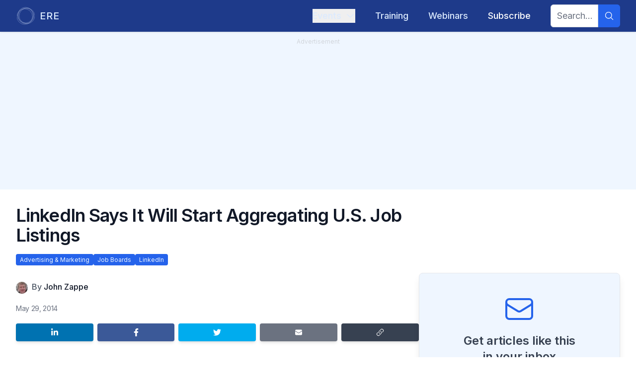

--- FILE ---
content_type: text/html; charset=utf-8
request_url: https://www.ere.net/articles/linkedin-says-it-will-start-aggregating-u-s-job-listings
body_size: 15680
content:
<!DOCTYPE html><html lang="en"><head><meta charSet="utf-8"/><meta name="viewport" content="width=device-width, initial-scale=1"/><link rel="preload" href="/_next/static/media/e4af272ccee01ff0-s.p.woff2" as="font" crossorigin="" type="font/woff2"/><link rel="stylesheet" href="/_next/static/css/8a7c16802f4f1eae.css" data-precedence="next"/><link rel="stylesheet" href="/_next/static/css/3add334ee59f67ac.css" data-precedence="next"/><link rel="preload" as="script" fetchPriority="low" href="/_next/static/chunks/webpack-673d91f3adbdd7fe.js"/><script src="/_next/static/chunks/fd9d1056-194bf564577f53ab.js" async=""></script><script src="/_next/static/chunks/23-8f451e0f8590540f.js" async=""></script><script src="/_next/static/chunks/main-app-f73cdb3bce740b12.js" async=""></script><script src="/_next/static/chunks/f7333993-9153ea0aedc7b9d4.js" async=""></script><script src="/_next/static/chunks/231-211708045ad2bd4f.js" async=""></script><script src="/_next/static/chunks/445-705b10a5eb5b7f58.js" async=""></script><script src="/_next/static/chunks/881-53d667329274371f.js" async=""></script><script src="/_next/static/chunks/95-f7de5fe13c282093.js" async=""></script><script src="/_next/static/chunks/210-0aa419f980d9e096.js" async=""></script><script src="/_next/static/chunks/686-6fe892981d83f8ba.js" async=""></script><script src="/_next/static/chunks/795-e3f03a538dfece8b.js" async=""></script><script src="/_next/static/chunks/357-d4d7fda884752c11.js" async=""></script><script src="/_next/static/chunks/app/layout-13bd1505b57fbb0e.js" async=""></script><script src="/_next/static/chunks/173-a35a21b65cedb6bb.js" async=""></script><script src="/_next/static/chunks/app/error-ec7056af017be4ef.js" async=""></script><script src="/_next/static/chunks/444-bd59adca0e389c5e.js" async=""></script><script src="/_next/static/chunks/186-c05dd3bc78aba89c.js" async=""></script><script src="/_next/static/chunks/121-af953db2599e5c4c.js" async=""></script><script src="/_next/static/chunks/191-ee8a5fc707ff0700.js" async=""></script><script src="/_next/static/chunks/app/articles/%5Bslug%5D/page-57c2fc3138bebe4c.js" async=""></script><script src="/_next/static/chunks/app/global-error-8222d1b31f961eaa.js" async=""></script><link rel="preload" href="https://www.googletagmanager.com/gtm.js?id=GTM-5W3PMHCJ" as="script"/><link rel="preload" href="https://securepubads.g.doubleclick.net/tag/js/gpt.js" as="script"/><link rel="preload" href="https://www.google.com/recaptcha/api.js?render=6LcwCPorAAAAAJNeL7FTHtnUUP4ep148j2IDFS38" as="script"/><meta name="theme-color" content="#000000"/><title>LinkedIn Says It Will Start Aggregating U.S. Job Listings | ERE</title><meta name="keywords" content="advertising &amp; marketing,job boards,linkedin,recruiting,hiring,talent acquisition,ERE,news,articles,conference"/><meta name="robots" content="index, follow"/><link rel="canonical" href="https://www.ere.net/articles/linkedin-says-it-will-start-aggregating-u-s-job-listings"/><meta property="og:title" content="LinkedIn Says It Will Start Aggregating U.S. Job Listings | ERE"/><meta property="og:url" content="https://www.ere.net/articles/linkedin-says-it-will-start-aggregating-u-s-job-listings"/><meta property="og:site_name" content="ERE"/><meta property="og:locale" content="en-US"/><meta property="og:image" content="https://www.ere.net/images/ere_default_image.jpg"/><meta property="og:image:width" content="1200"/><meta property="og:image:height" content="628"/><meta name="twitter:card" content="summary_large_image"/><meta name="twitter:title" content="LinkedIn Says It Will Start Aggregating U.S. Job Listings | ERE"/><meta name="twitter:image" content="https://www.ere.net/images/ere_default_image.jpg"/><meta name="twitter:image:width" content="1200"/><meta name="twitter:image:height" content="628"/><link rel="icon" href="/images/favicons/ere.ico"/><meta name="next-size-adjust"/><script src="/_next/static/chunks/polyfills-78c92fac7aa8fdd8.js" noModule=""></script></head><body id="layoutBody" class="__variable_f367f3 font-sans"><div id="div-gpt-ad-123456789"></div><div class="flex min-h-screen flex-col"><div class="flex flex-grow flex-col justify-center"><header class="bg-main-primary sticky top-0 z-20 w-full shadow"><div class="relative" data-headlessui-state=""><div class="mx-auto flex max-w-7xl justify-between px-4 py-1 sm:px-6 lg:px-8"><div class="group flex flex-none items-center justify-start py-2"><a href="/"><div class="flex space-x-2"><div class="fill-main-textLight stroke-main-textLight group-hover:stroke-main-textLightHover h-10 w-10 stroke-3 p-0.5 group-hover:fill-white lg:h-10 lg:w-10"><svg xmlns="http://www.w3.org/2000/svg" viewBox="0 0 333 333"><circle cx="145" cy="180" r="145" fill="none"></circle><circle cx="161" cy="152" r="145" fill="none"></circle><circle cx="188" cy="166.5" r="145" fill="none"></circle><circle cx="167" cy="166.5" r="145" fill="none"></circle></svg></div><div class="text-main-textLight group-hover:text-main-textLightHover inline-flex items-center text-lg font-medium tracking-wider lg:text-xl">ERE</div></div></a></div><div class="flex items-center justify-between md:justify-start md:space-x-4 md:text-sm lg:space-x-10 lg:text-lg"><div class="-my-2 -mr-2 md:hidden"><button class="text-main-textLight hover:bg-main-secondary focus:ring-main-primaryContrast inline-flex items-center justify-center rounded-md p-2 hover:text-white focus:outline-none focus:ring-2 focus:ring-inset" type="button" aria-expanded="false" data-headlessui-state=""><span class="sr-only">Open menu</span><svg stroke="currentColor" fill="currentColor" stroke-width="0" viewBox="0 0 24 24" aria-hidden="true" class="h-6 w-6" height="1em" width="1em" xmlns="http://www.w3.org/2000/svg"><path fill-rule="evenodd" d="M3 6.75A.75.75 0 0 1 3.75 6h16.5a.75.75 0 0 1 0 1.5H3.75A.75.75 0 0 1 3 6.75ZM3 12a.75.75 0 0 1 .75-.75h16.5a.75.75 0 0 1 0 1.5H3.75A.75.75 0 0 1 3 12Zm0 5.25a.75.75 0 0 1 .75-.75h16.5a.75.75 0 0 1 0 1.5H3.75a.75.75 0 0 1-.75-.75Z" clip-rule="evenodd"></path></svg></button></div><nav class="hidden space-x-10 py-2 md:flex"><div class="relative" data-headlessui-state=""><button class="text-main-textLight no-text-shadow hover:text-shadow-lg group inline-flex items-center font-medium hover:text-white focus:outline-none md:text-sm lg:text-lg" type="button" aria-expanded="false" data-headlessui-state=""><span>Events</span><svg stroke="currentColor" fill="currentColor" stroke-width="0" viewBox="0 0 24 24" aria-hidden="true" class="text-main-textLight ml-2 h-3.5 w-3.5 duration-200 group-hover:text-white ui-open:-rotate-180 lg:h-5 lg:w-5" height="1em" width="1em" xmlns="http://www.w3.org/2000/svg"><path fill-rule="evenodd" d="M12.53 16.28a.75.75 0 0 1-1.06 0l-7.5-7.5a.75.75 0 0 1 1.06-1.06L12 14.69l6.97-6.97a.75.75 0 1 1 1.06 1.06l-7.5 7.5Z" clip-rule="evenodd"></path></svg></button></div></nav><div hidden="" style="position:fixed;top:1px;left:1px;width:1px;height:0;padding:0;margin:-1px;overflow:hidden;clip:rect(0, 0, 0, 0);white-space:nowrap;border-width:0;display:none"></div><nav class="hidden py-2 md:flex"><a href="/training"><div class="no-text-shadow hover:text-shadow-lg inline-flex items-center font-medium hover:text-white focus:outline-none text-main-textLight">Training</div></a></nav><nav class="hidden py-2 md:flex"><a href="/webinars"><div class="no-text-shadow hover:text-shadow-lg inline-flex items-center font-medium hover:text-white focus:outline-none text-main-textLight">Webinars</div></a></nav><nav class="hidden py-2 md:flex"><a href="/subscribe"><div class="no-text-shadow hover:text-shadow-lg inline-flex items-center font-medium hover:text-white focus:outline-none text-white">Subscribe</div></a></nav><nav class="hidden space-x-10 md:flex"><form class="flex w-full items-center justify-end"><div class="flex w-full rounded-md justify-end"><input type="text" class="focus:border-main-accentsLight focus:ring-main-accentsLight peer block rounded-l-md border border-gray-300 px-3 py-2 text-gray-900 outline-none duration-700 focus:ring-2 w-full md:w-24 md:text-sm lg:text-lg" placeholder="Search..." name="searchTerm"/><button aria-label="Search" type="submit" class="bg-main-accentsLight hover:bg-main-accentsLightHover peer-focus:ring-main-accentsLight flex items-center justify-center rounded-r-md px-3 peer-focus:ring-2"><svg stroke="currentColor" fill="currentColor" stroke-width="0" viewBox="0 0 24 24" aria-hidden="true" class="text-main-accentsLightText h-5 w-5" height="1em" width="1em" xmlns="http://www.w3.org/2000/svg"><path fill-rule="evenodd" d="M10.5 3.75a6.75 6.75 0 1 0 0 13.5 6.75 6.75 0 0 0 0-13.5ZM2.25 10.5a8.25 8.25 0 1 1 14.59 5.28l4.69 4.69a.75.75 0 1 1-1.06 1.06l-4.69-4.69A8.25 8.25 0 0 1 2.25 10.5Z" clip-rule="evenodd"></path></svg></button></div></form></nav></div></div></div><div hidden="" style="position:fixed;top:1px;left:1px;width:1px;height:0;padding:0;margin:-1px;overflow:hidden;clip:rect(0, 0, 0, 0);white-space:nowrap;border-width:0;display:none"></div></header><main class="selection:bg-main-textDark flex flex-grow flex-col selection:text-white"><div class="relative"><script type="application/ld+json">{"@context":"https://schema.org","@type":"NewsArticle","headline":"LinkedIn Says It Will Start Aggregating U.S. Job Listings","datePublished":"2014-05-29T12:31:05.000Z","author":[{"@type":"Person","name":"John Zappe","url":"https://www.ere.net/authors/john-zappe"}]}</script><div class="bg-main-50 sticky top-16 z-10 h-1 w-full"><div style="width:NaN%" class="bg-main-400 h-full rounded-r-full"></div></div><div class="mainAd bg-main-50 px-8 pb-8 text-gray-300"><div class="p-2 text-center text-xs">Advertisement</div><div id="div-gpt-ad-1674521318412-0" class="flex justify-center"></div></div><div class="mx-auto max-w-2xl px-4 py-8 sm:px-6 lg:max-w-7xl lg:px-8"><div class="w-full lg:w-2/3" id="headlineContainer"><h1 itemProp="headline" class="pb-2 text-2xl font-semibold tracking-tight text-gray-900 md:text-3xl xl:text-4xl">LinkedIn Says It Will Start Aggregating U.S. Job Listings</h1><h2 class="pb-2 text-lg font-medium tracking-tight text-gray-500 md:text-xl xl:text-2xl"></h2><ul class="flex flex-wrap gap-x-2 gap-y-1 pb-4"><li class=""><a class="bg-main-accentsDark text-main-50 hover:bg-main-accentsDarkHover rounded px-2 py-1 text-xs hover:text-white" href="/categories/advertising-marketing">Advertising &amp; Marketing</a></li><li class=""><a class="bg-main-accentsDark text-main-50 hover:bg-main-accentsDarkHover rounded px-2 py-1 text-xs hover:text-white" href="/categories/job-boards">Job Boards</a></li><li class=""><a class="bg-main-accentsDark text-main-50 hover:bg-main-accentsDarkHover rounded px-2 py-1 text-xs hover:text-white" href="/categories/linkedin">LinkedIn</a></li></ul></div><div class=" lg:flex lg:gap-x-8"><div class="w-full lg:w-2/3"><div id="articleContainer"><div></div><div class="flex py-4"><div class="mr-2 flex flex-none -space-x-3 overflow-hidden sm:-space-x-2"><div><img alt="John Zappe" loading="lazy" width="24" height="24" decoding="async" data-nimg="1" class="inline-block h-6 w-6 rounded-full ring-2 ring-white" style="color:transparent" srcSet="/_next/image?url=https%3A%2F%2Fapi.eremedia.com%2Fwp-content%2Fuploads%2F2015%2F05%2FJohn-Zappe-mug-e1672171351998.jpg&amp;w=32&amp;q=75 1x, /_next/image?url=https%3A%2F%2Fapi.eremedia.com%2Fwp-content%2Fuploads%2F2015%2F05%2FJohn-Zappe-mug-e1672171351998.jpg&amp;w=48&amp;q=75 2x" src="/_next/image?url=https%3A%2F%2Fapi.eremedia.com%2Fwp-content%2Fuploads%2F2015%2F05%2FJohn-Zappe-mug-e1672171351998.jpg&amp;w=48&amp;q=75"/></div></div><div class=""><div class="inline min-w-min"><div class="inline text-sm font-medium text-gray-600 lg:text-base">By <a class="" href="/authors/john-zappe">John Zappe</a></div></div></div></div><div class="flex divide-x-2 divide-gray-300 py-1 text-sm tracking-tight text-gray-500">May 29, 2014</div><div class="flex items-center justify-between space-x-2 py-4"><a class="mb-2 shrink basis-1/5 rounded bg-linkedin py-2.5 text-xs font-medium leading-tight text-white shadow-md transition-flexBasis delay-150 duration-700 ease-in-out hover:basis-2/5 hover:text-white hover:shadow-lg focus:shadow-lg focus:outline-none focus:ring-0 active:shadow-lg" href="https://www.linkedin.com/shareArticle?mini=true&amp;url=https://www.ere.net/articles/linkedin-says-it-will-start-aggregating-u-s-job-listings" target="_blank" rel="noopener noreferrer" aria-label="Share on LinkedIn"><svg xmlns="http://www.w3.org/2000/svg" viewBox="0 0 448 512" class="mx-auto block h-4 w-4"><path fill="currentColor" d="M100.28 448H7.4V148.9h92.88zM53.79 108.1C24.09 108.1 0 83.5 0 53.8a53.79 53.79 0 0 1 107.58 0c0 29.7-24.1 54.3-53.79 54.3zM447.9 448h-92.68V302.4c0-34.7-.7-79.2-48.29-79.2-48.29 0-55.69 37.7-55.69 76.7V448h-92.78V148.9h89.08v40.8h1.3c12.4-23.5 42.69-48.3 87.88-48.3 94 0 111.28 61.9 111.28 142.3V448z"></path></svg></a><a class="mb-2 shrink basis-1/5 rounded bg-facebook py-2.5 text-xs font-medium leading-tight text-white shadow-md transition-flexBasis delay-150 duration-700 ease-in-out hover:basis-2/5 hover:text-white hover:shadow-lg focus:shadow-lg focus:outline-none focus:ring-0 active:shadow-lg" href="https://www.facebook.com/sharer/sharer.php?u=https://www.ere.net/articles/linkedin-says-it-will-start-aggregating-u-s-job-listings" target="_blank" rel="noopener noreferrer" aria-label="Share on Facebook"><div><svg xmlns="http://www.w3.org/2000/svg" viewBox="0 0 320 512" class="mx-auto block h-4 w-4"><path fill="currentColor" d="M279.14 288l14.22-92.66h-88.91v-60.13c0-25.35 12.42-50.06 52.24-50.06h40.42V6.26S260.43 0 225.36 0c-73.22 0-121.08 44.38-121.08 124.72v70.62H22.89V288h81.39v224h100.17V288z"></path></svg></div></a><a class="mb-2 shrink basis-1/5 rounded bg-twitter py-2.5 text-xs font-medium leading-tight text-white shadow-md transition-flexBasis delay-150 duration-700 ease-in-out hover:basis-2/5 hover:text-white hover:shadow-lg focus:shadow-lg focus:outline-none focus:ring-0 active:shadow-lg" href="https://twitter.com/intent/tweet?url=https://www.ere.net/articles/linkedin-says-it-will-start-aggregating-u-s-job-listings" target="_blank" rel="noopener noreferrer" aria-label="Share on Twitter"><svg xmlns="http://www.w3.org/2000/svg" viewBox="0 0 512 512" class="mx-auto block h-4 w-4"><path fill="currentColor" d="M459.37 151.716c.325 4.548.325 9.097.325 13.645 0 138.72-105.583 298.558-298.558 298.558-59.452 0-114.68-17.219-161.137-47.106 8.447.974 16.568 1.299 25.34 1.299 49.055 0 94.213-16.568 130.274-44.832-46.132-.975-84.792-31.188-98.112-72.772 6.498.974 12.995 1.624 19.818 1.624 9.421 0 18.843-1.3 27.614-3.573-48.081-9.747-84.143-51.98-84.143-102.985v-1.299c13.969 7.797 30.214 12.67 47.431 13.319-28.264-18.843-46.781-51.005-46.781-87.391 0-19.492 5.197-37.36 14.294-52.954 51.655 63.675 129.3 105.258 216.365 109.807-1.624-7.797-2.599-15.918-2.599-24.04 0-57.828 46.782-104.934 104.934-104.934 30.213 0 57.502 12.67 76.67 33.137 23.715-4.548 46.456-13.32 66.599-25.34-7.798 24.366-24.366 44.833-46.132 57.827 21.117-2.273 41.584-8.122 60.426-16.243-14.292 20.791-32.161 39.308-52.628 54.253z"></path></svg></a><a class="mb-2 shrink basis-1/5 rounded bg-gray-500 py-2.5 text-xs font-medium leading-tight text-white shadow-md transition-flexBasis delay-150 duration-700 ease-in-out hover:basis-2/5 hover:text-white hover:shadow-lg focus:shadow-lg focus:outline-none focus:ring-0 active:shadow-lg" href="mailto:?subject=Article: LinkedIn Says It Will Start Aggregating U.S. Job Listings&amp;body=Check out this article on ERE!%0A%0Ahttps://www.ere.net/articles/linkedin-says-it-will-start-aggregating-u-s-job-listings" target="_blank" rel="noopener noreferrer" aria-label="Share by email"><svg stroke="currentColor" fill="currentColor" stroke-width="0" viewBox="0 0 24 24" aria-hidden="true" class="mx-auto block h-4 w-4" height="1em" width="1em" xmlns="http://www.w3.org/2000/svg"><path d="M1.5 8.67v8.58a3 3 0 0 0 3 3h15a3 3 0 0 0 3-3V8.67l-8.928 5.493a3 3 0 0 1-3.144 0L1.5 8.67Z"></path><path d="M22.5 6.908V6.75a3 3 0 0 0-3-3h-15a3 3 0 0 0-3 3v.158l9.714 5.978a1.5 1.5 0 0 0 1.572 0L22.5 6.908Z"></path></svg></a><button class="relative mb-2 flex shrink basis-1/5 rounded bg-gray-700 py-2.5 text-xs font-medium leading-tight text-white shadow-md transition-flexBasis delay-150 duration-700 ease-in-out hover:basis-2/5 hover:text-white hover:shadow-lg focus:shadow-lg focus:outline-none focus:ring-0 active:shadow-lg" aria-label="Copy link"><svg stroke="currentColor" fill="currentColor" stroke-width="0" viewBox="0 0 24 24" aria-hidden="true" class="mx-auto block h-4 w-4" height="1em" width="1em" xmlns="http://www.w3.org/2000/svg"><path fill-rule="evenodd" d="M19.902 4.098a3.75 3.75 0 0 0-5.304 0l-4.5 4.5a3.75 3.75 0 0 0 1.035 6.037.75.75 0 0 1-.646 1.353 5.25 5.25 0 0 1-1.449-8.45l4.5-4.5a5.25 5.25 0 1 1 7.424 7.424l-1.757 1.757a.75.75 0 1 1-1.06-1.06l1.757-1.757a3.75 3.75 0 0 0 0-5.304Zm-7.389 4.267a.75.75 0 0 1 1-.353 5.25 5.25 0 0 1 1.449 8.45l-4.5 4.5a5.25 5.25 0 1 1-7.424-7.424l1.757-1.757a.75.75 0 1 1 1.06 1.06l-1.757 1.757a3.75 3.75 0 1 0 5.304 5.304l4.5-4.5a3.75 3.75 0 0 0-1.035-6.037.75.75 0 0 1-.354-1Z" clip-rule="evenodd"></path></svg><div class="absolute left-1/2 z-20 m-4 mx-auto -translate-x-1/2 -translate-y-16 rounded bg-gray-700 px-2 py-1 text-sm text-gray-100 transition-opacity delay-100 duration-500 ease-in-out after:absolute after:left-1/2 after:top-[100%] after:-translate-x-1/2 after:border-8 after:border-x-transparent after:border-b-transparent after:border-t-gray-700 after:content-[&#x27;&#x27;] opacity-0">Copied!</div></button></div><div class="pb-2"><div class="prose-md prose italic text-gray-500 lg:prose-lg lg:max-w-full">This article is part of a series called<!-- --> <a href="/series/news-trends">News &amp; Trends</a>.</div></div><section itemProp="articleBody" class="prose-md prose prose-quoteless lg:prose-lg lg:max-w-full"><!--$--><p><a href="https://api.eremedia.com/wp-content/uploads/2013/12/LinkedinLogoTransparent.png"><img loading="lazy" decoding="async" class="alignleft  wp-image-235204" src="https://api.eremedia.com/wp-content/uploads/2013/12/LinkedinLogoTransparent-250x70.png" alt="LinkedinLogoTransparent" width="175" height="49"/></a>With the announcement this morning that it would begin to aggregate jobs from U.S. employers, LinkedIn took a big step to building its Economic Graph, and realizing its plan to provide all the world’s open jobs to all the world’s workers.</p>
<p>Beginning June 2, LinkedIn will offer hundreds of thousands of jobs aggregated from the career sites and ATS’s of U.S. employers who don’t prohibit it. These listings will supplement a nearly similar number of listings employers pay for, but they’ll be made available only to LinkedIn members who actively search for them.</p>
<p>Called “Limited Listings,” these aggregated jobs will be cleaned of an employer’s paid listings to avoid duplication. The differentiation between this new program and LinkedIn’s paid <a href="http://business.linkedin.com/talent-solutions/products/jobs.html" target="_blank" rel="noopener">Job Slots and Job Posts</a> is based on active and passive seekers. The paid program places job posts before suitable (matching) candidates and delivers job suggestions to specific types of candidates based on their profiles and employer criteria.</p>
<p>The Limited Listings, explained a company spokesman, is “targeting a very different group of candidates. They only go to active candidates … Candidates who are looking for jobs.”</p>
<p>The announcement of the aggregation program is no surprise. The company has frequently discussed its vision of becoming the center of the employment universe. <a href="https://www.ere.net/2014/02/06/linkedin-buys-job-matching-company-as-it-plans-for-jobs-posting-boom/" target="_blank" rel="noopener">Company leaders reiterated that goal in February</a> when they announced LinkedIn had purchased Bright.com, a small but exciting startup that aggregated job listings and matched them to candidates by examining not just experience and skills, but multiple other factors of the sort found on many LinkedIn members’ profiles.</p>
<p>Now, in launching what it said is a test, LinkedIn is leveraging Bright’s job collection technology to begin offering the free Limited Listings. The company spokesman wouldn’t say how many employers will be represented in the new job board, but he did say it will double the number of jobs available on LinkedIn to about 700,000 in the days after Monday’s launch.</p>
<p>The move follows by two weeks <a href="https://www.ere.net/2014/05/14/monsters-new-strategy-agggregate-all-the-jobs-pay-for-performance-broaden-candidate-base/" target="_blank" rel="noopener">Monster’s announcement</a> that it was entering the competitive, and profitable, job aggregation business. Monster unveiled a major overhaul of its business model at an analysts’ meeting May 14 at its company headquarters in Massachusetts. Like the two leading job aggregators — <a href="http://www.Indeed.com" target="_blank" rel="noopener">Indeed.com </a>and <a href="http://www.SimplyHired.com" target="_blank" rel="noopener">SimplyHired</a> — Monster will also offer a pay-for-performance type of program.</p>
<p>For now, LinkedIn’s aggregation program is free. There are “no plans,” said the company spokesman, to add for-fee features to the Limited Listings program. At some point, once past the test phase, it is almost inevitable that LinkedIn will seek to monetize the aggregated listings. Just as they do on Indeed and SimplyHired, employers will want to highlight their listings, paying for premium positioning at the very least. Bright’s matching technology, however, offers other fee-based opportunities to deliver job opportunities to targeted, active candidates.</p>
<p>In the meantime, the company spokesman said LinkedIn will evaluate user engagement and how the job board is used.  </p>
<!--/$--></section><div class="pt-2"><div class="prose-md prose italic text-gray-500 lg:prose-lg lg:max-w-full">This article is part of a series called<!-- --> <a href="/series/news-trends">News &amp; Trends</a>.</div></div></div><div class="flex items-center justify-between space-x-2 py-4"><a class="mb-2 shrink basis-1/5 rounded bg-linkedin py-2.5 text-xs font-medium leading-tight text-white shadow-md transition-flexBasis delay-150 duration-700 ease-in-out hover:basis-2/5 hover:text-white hover:shadow-lg focus:shadow-lg focus:outline-none focus:ring-0 active:shadow-lg" href="https://www.linkedin.com/shareArticle?mini=true&amp;url=https://www.ere.net/articles/linkedin-says-it-will-start-aggregating-u-s-job-listings" target="_blank" rel="noopener noreferrer" aria-label="Share on LinkedIn"><svg xmlns="http://www.w3.org/2000/svg" viewBox="0 0 448 512" class="mx-auto block h-4 w-4"><path fill="currentColor" d="M100.28 448H7.4V148.9h92.88zM53.79 108.1C24.09 108.1 0 83.5 0 53.8a53.79 53.79 0 0 1 107.58 0c0 29.7-24.1 54.3-53.79 54.3zM447.9 448h-92.68V302.4c0-34.7-.7-79.2-48.29-79.2-48.29 0-55.69 37.7-55.69 76.7V448h-92.78V148.9h89.08v40.8h1.3c12.4-23.5 42.69-48.3 87.88-48.3 94 0 111.28 61.9 111.28 142.3V448z"></path></svg></a><a class="mb-2 shrink basis-1/5 rounded bg-facebook py-2.5 text-xs font-medium leading-tight text-white shadow-md transition-flexBasis delay-150 duration-700 ease-in-out hover:basis-2/5 hover:text-white hover:shadow-lg focus:shadow-lg focus:outline-none focus:ring-0 active:shadow-lg" href="https://www.facebook.com/sharer/sharer.php?u=https://www.ere.net/articles/linkedin-says-it-will-start-aggregating-u-s-job-listings" target="_blank" rel="noopener noreferrer" aria-label="Share on Facebook"><div><svg xmlns="http://www.w3.org/2000/svg" viewBox="0 0 320 512" class="mx-auto block h-4 w-4"><path fill="currentColor" d="M279.14 288l14.22-92.66h-88.91v-60.13c0-25.35 12.42-50.06 52.24-50.06h40.42V6.26S260.43 0 225.36 0c-73.22 0-121.08 44.38-121.08 124.72v70.62H22.89V288h81.39v224h100.17V288z"></path></svg></div></a><a class="mb-2 shrink basis-1/5 rounded bg-twitter py-2.5 text-xs font-medium leading-tight text-white shadow-md transition-flexBasis delay-150 duration-700 ease-in-out hover:basis-2/5 hover:text-white hover:shadow-lg focus:shadow-lg focus:outline-none focus:ring-0 active:shadow-lg" href="https://twitter.com/intent/tweet?url=https://www.ere.net/articles/linkedin-says-it-will-start-aggregating-u-s-job-listings" target="_blank" rel="noopener noreferrer" aria-label="Share on Twitter"><svg xmlns="http://www.w3.org/2000/svg" viewBox="0 0 512 512" class="mx-auto block h-4 w-4"><path fill="currentColor" d="M459.37 151.716c.325 4.548.325 9.097.325 13.645 0 138.72-105.583 298.558-298.558 298.558-59.452 0-114.68-17.219-161.137-47.106 8.447.974 16.568 1.299 25.34 1.299 49.055 0 94.213-16.568 130.274-44.832-46.132-.975-84.792-31.188-98.112-72.772 6.498.974 12.995 1.624 19.818 1.624 9.421 0 18.843-1.3 27.614-3.573-48.081-9.747-84.143-51.98-84.143-102.985v-1.299c13.969 7.797 30.214 12.67 47.431 13.319-28.264-18.843-46.781-51.005-46.781-87.391 0-19.492 5.197-37.36 14.294-52.954 51.655 63.675 129.3 105.258 216.365 109.807-1.624-7.797-2.599-15.918-2.599-24.04 0-57.828 46.782-104.934 104.934-104.934 30.213 0 57.502 12.67 76.67 33.137 23.715-4.548 46.456-13.32 66.599-25.34-7.798 24.366-24.366 44.833-46.132 57.827 21.117-2.273 41.584-8.122 60.426-16.243-14.292 20.791-32.161 39.308-52.628 54.253z"></path></svg></a><a class="mb-2 shrink basis-1/5 rounded bg-gray-500 py-2.5 text-xs font-medium leading-tight text-white shadow-md transition-flexBasis delay-150 duration-700 ease-in-out hover:basis-2/5 hover:text-white hover:shadow-lg focus:shadow-lg focus:outline-none focus:ring-0 active:shadow-lg" href="mailto:?subject=Article: LinkedIn Says It Will Start Aggregating U.S. Job Listings&amp;body=Check out this article on ERE!%0A%0Ahttps://www.ere.net/articles/linkedin-says-it-will-start-aggregating-u-s-job-listings" target="_blank" rel="noopener noreferrer" aria-label="Share by email"><svg stroke="currentColor" fill="currentColor" stroke-width="0" viewBox="0 0 24 24" aria-hidden="true" class="mx-auto block h-4 w-4" height="1em" width="1em" xmlns="http://www.w3.org/2000/svg"><path d="M1.5 8.67v8.58a3 3 0 0 0 3 3h15a3 3 0 0 0 3-3V8.67l-8.928 5.493a3 3 0 0 1-3.144 0L1.5 8.67Z"></path><path d="M22.5 6.908V6.75a3 3 0 0 0-3-3h-15a3 3 0 0 0-3 3v.158l9.714 5.978a1.5 1.5 0 0 0 1.572 0L22.5 6.908Z"></path></svg></a><button class="relative mb-2 flex shrink basis-1/5 rounded bg-gray-700 py-2.5 text-xs font-medium leading-tight text-white shadow-md transition-flexBasis delay-150 duration-700 ease-in-out hover:basis-2/5 hover:text-white hover:shadow-lg focus:shadow-lg focus:outline-none focus:ring-0 active:shadow-lg" aria-label="Copy link"><svg stroke="currentColor" fill="currentColor" stroke-width="0" viewBox="0 0 24 24" aria-hidden="true" class="mx-auto block h-4 w-4" height="1em" width="1em" xmlns="http://www.w3.org/2000/svg"><path fill-rule="evenodd" d="M19.902 4.098a3.75 3.75 0 0 0-5.304 0l-4.5 4.5a3.75 3.75 0 0 0 1.035 6.037.75.75 0 0 1-.646 1.353 5.25 5.25 0 0 1-1.449-8.45l4.5-4.5a5.25 5.25 0 1 1 7.424 7.424l-1.757 1.757a.75.75 0 1 1-1.06-1.06l1.757-1.757a3.75 3.75 0 0 0 0-5.304Zm-7.389 4.267a.75.75 0 0 1 1-.353 5.25 5.25 0 0 1 1.449 8.45l-4.5 4.5a5.25 5.25 0 1 1-7.424-7.424l1.757-1.757a.75.75 0 1 1 1.06 1.06l-1.757 1.757a3.75 3.75 0 1 0 5.304 5.304l4.5-4.5a3.75 3.75 0 0 0-1.035-6.037.75.75 0 0 1-.354-1Z" clip-rule="evenodd"></path></svg><div class="absolute left-1/2 z-20 m-4 mx-auto -translate-x-1/2 -translate-y-16 rounded bg-gray-700 px-2 py-1 text-sm text-gray-100 transition-opacity delay-100 duration-500 ease-in-out after:absolute after:left-1/2 after:top-[100%] after:-translate-x-1/2 after:border-8 after:border-x-transparent after:border-b-transparent after:border-t-gray-700 after:content-[&#x27;&#x27;] opacity-0">Copied!</div></button></div><div class="mt-10 hidden lg:block"><div class="bg-main-50 rounded-lg border p-6 shadow-lg lg:mx-auto lg:max-w-md"><div class="flex flex-col justify-evenly px-4 py-4"><div class="flex justify-center pb-4"><svg stroke="currentColor" fill="none" stroke-width="1.5" viewBox="0 0 24 24" aria-hidden="true" class="text-main-textDark h-16 w-16" height="1em" width="1em" xmlns="http://www.w3.org/2000/svg"><path stroke-linecap="round" stroke-linejoin="round" d="M21.75 6.75v10.5a2.25 2.25 0 0 1-2.25 2.25h-15a2.25 2.25 0 0 1-2.25-2.25V6.75m19.5 0A2.25 2.25 0 0 0 19.5 4.5h-15a2.25 2.25 0 0 0-2.25 2.25m19.5 0v.243a2.25 2.25 0 0 1-1.07 1.916l-7.5 4.615a2.25 2.25 0 0 1-2.36 0L3.32 8.91a2.25 2.25 0 0 1-1.07-1.916V6.75"></path></svg></div><div class="text-center text-2xl font-semibold text-gray-700">Get articles like this</div><div class="text-center text-2xl font-semibold text-gray-700">in your inbox</div><div class="w-full py-5"><div class="mx-auto max-w-lg text-center text-base text-gray-500">The longest running and most trusted source of information serving talent acquisition professionals.</div></div><form noValidate="" class="flex max-w-none grow lg:max-w-none flex-col"><input type="hidden" name="beehiivListId" value="pub_0772189b-4a27-448e-a4b8-fd6625ed4cae"/><input type="hidden" name="activeCampaignAutomations.activeCampaignSubscribeAutomationId" value="30"/><div class="grow"><div class="flex justify-center"><label for="user.email" class="sr-only">Email address</label><input id="user.email" type="email" autoComplete="email" class="focus:border-main-accentsDark focus:ring-main-accentsDark w-full appearance-none rounded-md border border-gray-300 bg-white px-4 py-3 text-base text-gray-900 placeholder-gray-500 focus:outline-none max-w-sm" placeholder="Enter your email" name="user.email"/></div><div class="mb-2"><div class="h-5"></div></div></div><div class="flex justify-center rounded-md"><button class="inline-flex w-full items-center justify-center rounded-md border border-transparent px-6 py-3 text-base font-medium shadow-sm disabled:opacity-50 max-w-sm bg-main-accentsDark text-main-accentsDarkText hover:bg-main-accentsDarkHover" type="submit">Subscribe</button></div></form></div></div></div></div><div class="flex w-full flex-col justify-evenly pt-5 lg:-mt-5 lg:w-1/3 lg:pt-0"><div class="grow"><div class="py-5 lg:sticky lg:top-20"><div class="bg-main-50 rounded-lg border p-6 shadow-lg lg:mx-auto lg:max-w-md"><div class="flex flex-col justify-evenly px-4 py-4"><div class="flex justify-center pb-4"><svg stroke="currentColor" fill="none" stroke-width="1.5" viewBox="0 0 24 24" aria-hidden="true" class="text-main-textDark h-16 w-16" height="1em" width="1em" xmlns="http://www.w3.org/2000/svg"><path stroke-linecap="round" stroke-linejoin="round" d="M21.75 6.75v10.5a2.25 2.25 0 0 1-2.25 2.25h-15a2.25 2.25 0 0 1-2.25-2.25V6.75m19.5 0A2.25 2.25 0 0 0 19.5 4.5h-15a2.25 2.25 0 0 0-2.25 2.25m19.5 0v.243a2.25 2.25 0 0 1-1.07 1.916l-7.5 4.615a2.25 2.25 0 0 1-2.36 0L3.32 8.91a2.25 2.25 0 0 1-1.07-1.916V6.75"></path></svg></div><div class="text-center text-2xl font-semibold text-gray-700">Get articles like this</div><div class="text-center text-2xl font-semibold text-gray-700">in your inbox</div><div class="w-full py-5"><div class="mx-auto max-w-lg text-center text-base text-gray-500">The longest running and most trusted source of information serving talent acquisition professionals.</div></div><form noValidate="" class="flex max-w-none grow lg:max-w-none flex-col"><input type="hidden" name="beehiivListId" value="pub_0772189b-4a27-448e-a4b8-fd6625ed4cae"/><input type="hidden" name="activeCampaignAutomations.activeCampaignSubscribeAutomationId" value="30"/><div class="grow"><div class="flex justify-center"><label for="user.email" class="sr-only">Email address</label><input id="user.email" type="email" autoComplete="email" class="focus:border-main-accentsDark focus:ring-main-accentsDark w-full appearance-none rounded-md border border-gray-300 bg-white px-4 py-3 text-base text-gray-900 placeholder-gray-500 focus:outline-none max-w-sm" placeholder="Enter your email" name="user.email"/></div><div class="mb-2"><div class="h-5"></div></div></div><div class="flex justify-center rounded-md"><button class="inline-flex w-full items-center justify-center rounded-md border border-transparent px-6 py-3 text-base font-medium shadow-sm disabled:opacity-50 max-w-sm bg-main-accentsDark text-main-accentsDarkText hover:bg-main-accentsDarkHover" type="submit">Subscribe</button></div></form></div></div></div></div><div class="grow"><div class="sideAd py-5 lg:sticky lg:top-12"><div class="text-gray-300"><div class="p-2 text-center text-xs">Advertisement</div><div id="div-gpt-ad-1674521405702-0" class="flex justify-center"></div></div></div></div><div class="grow"><div class="py-5 lg:sticky lg:top-20"><div><div class="border-main-secondary border-b-4 text-lg font-bold text-gray-700 lg:text-xl">Related Articles</div><div class="divide-main-secondary flex flex-col justify-start divide-y"><div class="py-3"><a class="text-base font-semibold" href="/articles/linkedin-data-points-to-a-frozen-labor-market">LinkedIn Data Points to a Frozen Labor Market</a><div class="text-sm text-gray-600"><a class="hover:text-gray-800" href="/authors/david-manaster">David Manaster</a> | <span><span>Oct 22, 2025</span></span></div></div><div class="py-3"><a class="text-base font-semibold" href="/articles/navigating-the-ai-powered-revolution-in-recruiting-why-panic-isnt-warranted">Navigating the AI-Powered Revolution in Recruiting: Why Panic Isn’t Warranted</a><div class="text-sm text-gray-600"><a class="hover:text-gray-800" href="/authors/ron-fish">Ron Fish</a> | <span><span>Nov 27, 2024</span></span></div></div><div class="py-3"><a class="text-base font-semibold" href="/articles/linkedins-hiring-assistant-is-a-game-changer-the-weekly-roundup-of-recruiting-news">LinkedIn’s Hiring Assistant Is A Game Changer &amp; The Weekly Roundup of Recruiting News</a><div class="text-sm text-gray-600"><a class="hover:text-gray-800" href="/authors/michael-glenn">Michael Glenn</a> | <span><span>Nov 1, 2024</span></span></div></div><div class="py-3"><a class="text-base font-semibold" href="/articles/linkedin-updates-you-need-to-know-and-this-weeks-roundup-of-recruiting-news">LinkedIn Updates You Need To Know And This Week’s Roundup Of Recruiting News.</a><div class="text-sm text-gray-600"><a class="hover:text-gray-800" href="/authors/michael-glenn">Michael Glenn</a> | <span><span>Aug 30, 2024</span></span></div></div><div class="py-3"><a class="text-base font-semibold" href="/articles/job-hunting-sourcing-tips-for-recruiters-looking-for-work">Job Hunting Sourcing Tips for Recruiters Looking for Work</a><div class="text-sm text-gray-600"><a class="hover:text-gray-800" href="/authors/jim-stroud">Jim Stroud</a> | <span><span>Dec 20, 2023</span></span></div></div></div></div></div></div></div></div></div></div></main></div><footer class="bg-main-primary z-10" aria-labelledby="footer-heading"><h2 id="footer-heading" class="sr-only">Footer</h2><div class="mx-auto max-w-7xl p-6"><div class="mb-8 grid grid-cols-2 gap-8"><div class=""><div class="md:grid md:grid-cols-2 md:gap-x-8"><h3 class="border-main-primaryContrast text-main-200 border-b text-lg font-semibold uppercase tracking-wider md:col-span-2">ERE Brands</h3><ul role="list" class="col-span-1 mt-4 space-y-4"><li><a href="https://www.ere.net" class="text-main-textLight text-lg font-semibold hover:text-white">ERE</a><div class="text-main-200 text-sm"><span>Recruiting News<!-- --> <span class="inline-block md:hidden lg:inline-block">&amp; Information</span></span></div><div class="flex space-x-2 pt-1"><a href="https://www.facebook.com/groups/ererecruiting" target="_blank" rel="noreferrer" class="text-main-footerIcons hover:text-main-footerIconsHover"><span class="sr-only">facebook</span><svg fill="currentColor" viewBox="0 0 24 24" class="h-5 w-5"><path fill-rule="evenodd" d="M22 12c0-5.523-4.477-10-10-10S2 6.477 2 12c0 4.991 3.657 9.128 8.438 9.878v-6.987h-2.54V12h2.54V9.797c0-2.506 1.492-3.89 3.777-3.89 1.094 0 2.238.195 2.238.195v2.46h-1.26c-1.243 0-1.63.771-1.63 1.562V12h2.773l-.443 2.89h-2.33v6.988C18.343 21.128 22 16.991 22 12z" clip-rule="evenodd"></path></svg></a><a href="https://twitter.com/ere_net" target="_blank" rel="noreferrer" class="text-main-footerIcons hover:text-main-footerIconsHover"><span class="sr-only">twitter</span><svg fill="currentColor" viewBox="0 0 24 24" class="h-5 w-5"><path d="M8.29 20.251c7.547 0 11.675-6.253 11.675-11.675 0-.178 0-.355-.012-.53A8.348 8.348 0 0022 5.92a8.19 8.19 0 01-2.357.646 4.118 4.118 0 001.804-2.27 8.224 8.224 0 01-2.605.996 4.107 4.107 0 00-6.993 3.743 11.65 11.65 0 01-8.457-4.287 4.106 4.106 0 001.27 5.477A4.072 4.072 0 012.8 9.713v.052a4.105 4.105 0 003.292 4.022 4.095 4.095 0 01-1.853.07 4.108 4.108 0 003.834 2.85A8.233 8.233 0 012 18.407a11.616 11.616 0 006.29 1.84"></path></svg></a><a href="https://www.linkedin.com/company/815280" target="_blank" rel="noreferrer" class="text-main-footerIcons hover:text-main-footerIconsHover"><span class="sr-only">linkedin</span><svg fill="currentColor" viewBox="0 5 1036 1100" class="h-5 w-5"><path fill-rule="evenodd" d="M0 120c0-33.334 11.667-60.834 35-82.5C58.333 15.833 88.667 5 126 5c36.667 0 66.333 10.666 89 32 23.333 22 35 50.666 35 86 0 32-11.333 58.666-34 80-23.333 22-54 33-92 33h-1c-36.667 0-66.333-11-89-33S0 153.333 0 120zm13 875V327h222v668H13zm345 0h222V622c0-23.334 2.667-41.334 8-54 9.333-22.667 23.5-41.834 42.5-57.5 19-15.667 42.833-23.5 71.5-23.5 74.667 0 112 50.333 112 151v357h222V612c0-98.667-23.333-173.5-70-224.5S857.667 311 781 311c-86 0-153 37-201 111v2h-1l1-2v-95H358c1.333 21.333 2 87.666 2 199 0 111.333-.667 267.666-2 469z" clip-rule="evenodd"></path></svg></a></div></li><li><a href="https://www.tlnt.com" class="text-main-textLight text-lg font-semibold hover:text-white">TLNT</a><div class="text-main-200 text-sm">The Business of HR</div><div class="flex space-x-2 pt-1"><a href="https://www.facebook.com/TLNTcom" target="_blank" rel="noreferrer" class="text-main-footerIcons hover:text-main-footerIconsHover"><span class="sr-only">facebook</span><svg fill="currentColor" viewBox="0 0 24 24" class="h-5 w-5"><path fill-rule="evenodd" d="M22 12c0-5.523-4.477-10-10-10S2 6.477 2 12c0 4.991 3.657 9.128 8.438 9.878v-6.987h-2.54V12h2.54V9.797c0-2.506 1.492-3.89 3.777-3.89 1.094 0 2.238.195 2.238.195v2.46h-1.26c-1.243 0-1.63.771-1.63 1.562V12h2.773l-.443 2.89h-2.33v6.988C18.343 21.128 22 16.991 22 12z" clip-rule="evenodd"></path></svg></a><a href="https://twitter.com/TLNT_com" target="_blank" rel="noreferrer" class="text-main-footerIcons hover:text-main-footerIconsHover"><span class="sr-only">twitter</span><svg fill="currentColor" viewBox="0 0 24 24" class="h-5 w-5"><path d="M8.29 20.251c7.547 0 11.675-6.253 11.675-11.675 0-.178 0-.355-.012-.53A8.348 8.348 0 0022 5.92a8.19 8.19 0 01-2.357.646 4.118 4.118 0 001.804-2.27 8.224 8.224 0 01-2.605.996 4.107 4.107 0 00-6.993 3.743 11.65 11.65 0 01-8.457-4.287 4.106 4.106 0 001.27 5.477A4.072 4.072 0 012.8 9.713v.052a4.105 4.105 0 003.292 4.022 4.095 4.095 0 01-1.853.07 4.108 4.108 0 003.834 2.85A8.233 8.233 0 012 18.407a11.616 11.616 0 006.29 1.84"></path></svg></a><a href="https://www.linkedin.com/groups/3102416/" target="_blank" rel="noreferrer" class="text-main-footerIcons hover:text-main-footerIconsHover"><span class="sr-only">linkedin</span><svg fill="currentColor" viewBox="0 5 1036 1100" class="h-5 w-5"><path fill-rule="evenodd" d="M0 120c0-33.334 11.667-60.834 35-82.5C58.333 15.833 88.667 5 126 5c36.667 0 66.333 10.666 89 32 23.333 22 35 50.666 35 86 0 32-11.333 58.666-34 80-23.333 22-54 33-92 33h-1c-36.667 0-66.333-11-89-33S0 153.333 0 120zm13 875V327h222v668H13zm345 0h222V622c0-23.334 2.667-41.334 8-54 9.333-22.667 23.5-41.834 42.5-57.5 19-15.667 42.833-23.5 71.5-23.5 74.667 0 112 50.333 112 151v357h222V612c0-98.667-23.333-173.5-70-224.5S857.667 311 781 311c-86 0-153 37-201 111v2h-1l1-2v-95H358c1.333 21.333 2 87.666 2 199 0 111.333-.667 267.666-2 469z" clip-rule="evenodd"></path></svg></a></div></li></ul><ul role="list" class="col-span-1 mt-4 space-y-4"><li><a href="https://www.sourcecon.com" class="text-main-textLight text-lg font-semibold hover:text-white">SourceCon</a><div class="text-main-200 text-sm">Sourcing Community</div><div class="flex space-x-2 pt-1"><a href="https://www.facebook.com/groups/SourceCon" target="_blank" rel="noreferrer" class="text-main-footerIcons hover:text-main-footerIconsHover"><span class="sr-only">facebook</span><svg fill="currentColor" viewBox="0 0 24 24" class="h-5 w-5"><path fill-rule="evenodd" d="M22 12c0-5.523-4.477-10-10-10S2 6.477 2 12c0 4.991 3.657 9.128 8.438 9.878v-6.987h-2.54V12h2.54V9.797c0-2.506 1.492-3.89 3.777-3.89 1.094 0 2.238.195 2.238.195v2.46h-1.26c-1.243 0-1.63.771-1.63 1.562V12h2.773l-.443 2.89h-2.33v6.988C18.343 21.128 22 16.991 22 12z" clip-rule="evenodd"></path></svg></a><a href="https://twitter.com/sourcecon" target="_blank" rel="noreferrer" class="text-main-footerIcons hover:text-main-footerIconsHover"><span class="sr-only">twitter</span><svg fill="currentColor" viewBox="0 0 24 24" class="h-5 w-5"><path d="M8.29 20.251c7.547 0 11.675-6.253 11.675-11.675 0-.178 0-.355-.012-.53A8.348 8.348 0 0022 5.92a8.19 8.19 0 01-2.357.646 4.118 4.118 0 001.804-2.27 8.224 8.224 0 01-2.605.996 4.107 4.107 0 00-6.993 3.743 11.65 11.65 0 01-8.457-4.287 4.106 4.106 0 001.27 5.477A4.072 4.072 0 012.8 9.713v.052a4.105 4.105 0 003.292 4.022 4.095 4.095 0 01-1.853.07 4.108 4.108 0 003.834 2.85A8.233 8.233 0 012 18.407a11.616 11.616 0 006.29 1.84"></path></svg></a><a href="https://www.linkedin.com/company/3726014/" target="_blank" rel="noreferrer" class="text-main-footerIcons hover:text-main-footerIconsHover"><span class="sr-only">linkedin</span><svg fill="currentColor" viewBox="0 5 1036 1100" class="h-5 w-5"><path fill-rule="evenodd" d="M0 120c0-33.334 11.667-60.834 35-82.5C58.333 15.833 88.667 5 126 5c36.667 0 66.333 10.666 89 32 23.333 22 35 50.666 35 86 0 32-11.333 58.666-34 80-23.333 22-54 33-92 33h-1c-36.667 0-66.333-11-89-33S0 153.333 0 120zm13 875V327h222v668H13zm345 0h222V622c0-23.334 2.667-41.334 8-54 9.333-22.667 23.5-41.834 42.5-57.5 19-15.667 42.833-23.5 71.5-23.5 74.667 0 112 50.333 112 151v357h222V612c0-98.667-23.333-173.5-70-224.5S857.667 311 781 311c-86 0-153 37-201 111v2h-1l1-2v-95H358c1.333 21.333 2 87.666 2 199 0 111.333-.667 267.666-2 469z" clip-rule="evenodd"></path></svg></a><a href="https://www.youtube.com/@sourcecon" target="_blank" rel="noreferrer" class="text-main-footerIcons hover:text-main-footerIconsHover"><span class="sr-only">youtube</span><svg fill="currentColor" viewBox="0 0 24 24" class="h-5 w-5"><path fill-rule="evenodd" d="M19.615 3.184c-3.604-.246-11.631-.245-15.23 0-3.897.266-4.356 2.62-4.385 8.816.029 6.185.484 8.549 4.385 8.816 3.6.245 11.626.246 15.23 0 3.897-.266 4.356-2.62 4.385-8.816-.029-6.185-.484-8.549-4.385-8.816zm-10.615 12.816v-8l8 3.993-8 4.007z" clip-rule="evenodd"></path></svg></a></div></li><li><a href="https://www.talent42.com" class="text-main-textLight text-lg font-semibold hover:text-white">Talent42</a><div class="text-main-200 text-sm">Tech Recruiting Conference</div><div class="flex space-x-2 pt-1"><a href="https://www.facebook.com/groups/267880630554818" target="_blank" rel="noreferrer" class="text-main-footerIcons hover:text-main-footerIconsHover"><span class="sr-only">facebook</span><svg fill="currentColor" viewBox="0 0 24 24" class="h-5 w-5"><path fill-rule="evenodd" d="M22 12c0-5.523-4.477-10-10-10S2 6.477 2 12c0 4.991 3.657 9.128 8.438 9.878v-6.987h-2.54V12h2.54V9.797c0-2.506 1.492-3.89 3.777-3.89 1.094 0 2.238.195 2.238.195v2.46h-1.26c-1.243 0-1.63.771-1.63 1.562V12h2.773l-.443 2.89h-2.33v6.988C18.343 21.128 22 16.991 22 12z" clip-rule="evenodd"></path></svg></a><a href="https://twitter.com/talent42" target="_blank" rel="noreferrer" class="text-main-footerIcons hover:text-main-footerIconsHover"><span class="sr-only">twitter</span><svg fill="currentColor" viewBox="0 0 24 24" class="h-5 w-5"><path d="M8.29 20.251c7.547 0 11.675-6.253 11.675-11.675 0-.178 0-.355-.012-.53A8.348 8.348 0 0022 5.92a8.19 8.19 0 01-2.357.646 4.118 4.118 0 001.804-2.27 8.224 8.224 0 01-2.605.996 4.107 4.107 0 00-6.993 3.743 11.65 11.65 0 01-8.457-4.287 4.106 4.106 0 001.27 5.477A4.072 4.072 0 012.8 9.713v.052a4.105 4.105 0 003.292 4.022 4.095 4.095 0 01-1.853.07 4.108 4.108 0 003.834 2.85A8.233 8.233 0 012 18.407a11.616 11.616 0 006.29 1.84"></path></svg></a><a href="https://www.linkedin.com/company/talent42/" target="_blank" rel="noreferrer" class="text-main-footerIcons hover:text-main-footerIconsHover"><span class="sr-only">linkedin</span><svg fill="currentColor" viewBox="0 5 1036 1100" class="h-5 w-5"><path fill-rule="evenodd" d="M0 120c0-33.334 11.667-60.834 35-82.5C58.333 15.833 88.667 5 126 5c36.667 0 66.333 10.666 89 32 23.333 22 35 50.666 35 86 0 32-11.333 58.666-34 80-23.333 22-54 33-92 33h-1c-36.667 0-66.333-11-89-33S0 153.333 0 120zm13 875V327h222v668H13zm345 0h222V622c0-23.334 2.667-41.334 8-54 9.333-22.667 23.5-41.834 42.5-57.5 19-15.667 42.833-23.5 71.5-23.5 74.667 0 112 50.333 112 151v357h222V612c0-98.667-23.333-173.5-70-224.5S857.667 311 781 311c-86 0-153 37-201 111v2h-1l1-2v-95H358c1.333 21.333 2 87.666 2 199 0 111.333-.667 267.666-2 469z" clip-rule="evenodd"></path></svg></a></div></li></ul></div></div><div class="md:grid md:grid-cols-2 md:gap-8"><div><h3 class="border-main-primaryContrast text-main-200 border-b text-lg font-semibold uppercase tracking-wider">About Us</h3><ul role="list" class="mt-4 space-y-4"><li><a href="https://www.eremedia.com/about" target="_blank" rel="noreferrer" class="text-main-textLight hover:text-main-textLightHover text-base font-light">About ERE Media</a></li><li><a href="https://mediakit.eremedia.com" target="_blank" rel="noreferrer" class="text-main-textLight hover:text-main-textLightHover text-base font-light">Sponsor</a></li><li><a class="text-main-textLight hover:text-main-textLightHover text-base font-light" href="/contact">Contact</a></li><li><a class="text-main-textLight hover:text-main-textLightHover text-base font-light" href="/write">Write for Us</a></li><li><a class="text-main-textLight hover:text-main-textLightHover text-base font-light" href="/grandmaster">Hall of Fame</a></li></ul></div><div class="mt-12 md:mt-0"><h3 class="border-main-primaryContrast text-main-200 border-b text-lg font-semibold uppercase tracking-wider">Legal</h3><ul role="list" class="mt-4 space-y-4"><li><a href="https://www.eremedia.com/privacy-policy" target="_blank" rel="noreferrer" class="text-main-textLight hover:text-main-textLightHover text-base font-light">Privacy Policy</a></li><li><a href="https://www.eremedia.com/terms-of-service" target="_blank" rel="noreferrer" class="text-main-textLight hover:text-main-textLightHover text-base font-light">Terms of Service</a></li><li><a href="https://www.eremedia.com/code-of-conduct" target="_blank" rel="noreferrer" class="text-main-textLight hover:text-main-textLightHover text-base font-light">Code of Conduct</a></li></ul></div></div></div><div class="border-main-primaryContrast border-t lg:flex lg:items-center lg:justify-between lg:gap-12"><div class="mt-7 lg:mt-0"><h3 class="text-main-200 text-sm font-semibold uppercase tracking-wider">Subscribe to the <!-- -->ERE<!-- --> newsletter</h3><p class="text-main-textLight mt-2 text-base">The longest running and most trusted source of information serving talent acquisition professionals.</p></div><div class="mt-7 flex grow items-center"><form noValidate="" class="flex max-w-none grow lg:max-w-none max-w-sm flex-col sm:max-w-lg sm:flex-row sm:items-start sm:gap-4"><input type="hidden" name="beehiivListId" value="pub_0772189b-4a27-448e-a4b8-fd6625ed4cae"/><input type="hidden" name="activeCampaignAutomations.activeCampaignSubscribeAutomationId" value="30"/><div class="grow"><div class="flex justify-center"><label for="user.email" class="sr-only">Email address</label><input id="user.email" type="email" autoComplete="email" class="focus:border-main-accentsDark focus:ring-main-accentsDark w-full appearance-none rounded-md border border-gray-300 bg-white px-4 py-3 text-base text-gray-900 placeholder-gray-500 focus:outline-none " placeholder="Enter your email" name="user.email"/></div><div class="mb-2"><div class="h-5"></div></div></div><div class="flex justify-center rounded-md"><button class="inline-flex w-full items-center justify-center rounded-md border border-transparent px-6 py-3 text-base font-medium shadow-sm disabled:opacity-50  bg-main-accentsLight text-main-accentsLightText hover:bg-main-accentsLightHover" type="submit">Subscribe</button></div></form></div></div><div class="border-main-primaryContrast border-t pt-6 md:flex md:items-center md:justify-between"><p class="text-main-textLight text-base md:order-1 md:mt-0">© <!-- -->2026<!-- --> ERE Media, Inc. All rights reserved.</p></div></div></footer></div><script src="/_next/static/chunks/webpack-673d91f3adbdd7fe.js" async=""></script><script>(self.__next_f=self.__next_f||[]).push([0]);self.__next_f.push([2,null])</script><script>self.__next_f.push([1,"1:HL[\"/_next/static/media/e4af272ccee01ff0-s.p.woff2\",\"font\",{\"crossOrigin\":\"\",\"type\":\"font/woff2\"}]\n2:HL[\"/_next/static/css/8a7c16802f4f1eae.css\",\"style\"]\n3:HL[\"/_next/static/css/3add334ee59f67ac.css\",\"style\"]\n"])</script><script>self.__next_f.push([1,"4:I[5751,[],\"\"]\n7:I[9275,[],\"\"]\n9:I[1343,[],\"\"]\na:I[8379,[\"516\",\"static/chunks/f7333993-9153ea0aedc7b9d4.js\",\"231\",\"static/chunks/231-211708045ad2bd4f.js\",\"445\",\"static/chunks/445-705b10a5eb5b7f58.js\",\"881\",\"static/chunks/881-53d667329274371f.js\",\"95\",\"static/chunks/95-f7de5fe13c282093.js\",\"210\",\"static/chunks/210-0aa419f980d9e096.js\",\"686\",\"static/chunks/686-6fe892981d83f8ba.js\",\"795\",\"static/chunks/795-e3f03a538dfece8b.js\",\"357\",\"static/chunks/357-d4d7fda884752c11.js\",\"185\",\"static/chunks/app/layout-13bd1505b57fbb0e.js\"],\"ReCaptchaProvider\"]\nb:I[7640,[\"516\",\"static/chunks/f7333993-9153ea0aedc7b9d4.js\",\"231\",\"static/chunks/231-211708045ad2bd4f.js\",\"445\",\"static/chunks/445-705b10a5eb5b7f58.js\",\"881\",\"static/chunks/881-53d667329274371f.js\",\"95\",\"static/chunks/95-f7de5fe13c282093.js\",\"210\",\"static/chunks/210-0aa419f980d9e096.js\",\"686\",\"static/chunks/686-6fe892981d83f8ba.js\",\"795\",\"static/chunks/795-e3f03a538dfece8b.js\",\"357\",\"static/chunks/357-d4d7fda884752c11.js\",\"185\",\"static/chunks/app/layout-13bd1505b57fbb0e.js\"],\"GoogleTagManager\"]\nc:I[4080,[\"516\",\"static/chunks/f7333993-9153ea0aedc7b9d4.js\",\"231\",\"static/chunks/231-211708045ad2bd4f.js\",\"445\",\"static/chunks/445-705b10a5eb5b7f58.js\",\"881\",\"static/chunks/881-53d667329274371f.js\",\"95\",\"static/chunks/95-f7de5fe13c282093.js\",\"210\",\"static/chunks/210-0aa419f980d9e096.js\",\"686\",\"static/chunks/686-6fe892981d83f8ba.js\",\"795\",\"static/chunks/795-e3f03a538dfece8b.js\",\"357\",\"static/chunks/357-d4d7fda884752c11.js\",\"185\",\"static/chunks/app/layout-13bd1505b57fbb0e.js\"],\"\"]\nd:I[8974,[\"516\",\"static/chunks/f7333993-9153ea0aedc7b9d4.js\",\"231\",\"static/chunks/231-211708045ad2bd4f.js\",\"445\",\"static/chunks/445-705b10a5eb5b7f58.js\",\"881\",\"static/chunks/881-53d667329274371f.js\",\"95\",\"static/chunks/95-f7de5fe13c282093.js\",\"210\",\"static/chunks/210-0aa419f980d9e096.js\",\"686\",\"static/chunks/686-6fe892981d83f8ba.js\",\"795\",\"static/chunks/795-e3f03a538dfece8b.js\",\"357\",\"static/chunks/357-d4d7fda884752c11.js\",\"185\",\"static/chunks/app/layout-13bd1505b57fbb0e.js\"],\"default\"]\ne:I[3990,[\"516\",\"sta"])</script><script>self.__next_f.push([1,"tic/chunks/f7333993-9153ea0aedc7b9d4.js\",\"231\",\"static/chunks/231-211708045ad2bd4f.js\",\"445\",\"static/chunks/445-705b10a5eb5b7f58.js\",\"881\",\"static/chunks/881-53d667329274371f.js\",\"95\",\"static/chunks/95-f7de5fe13c282093.js\",\"210\",\"static/chunks/210-0aa419f980d9e096.js\",\"686\",\"static/chunks/686-6fe892981d83f8ba.js\",\"795\",\"static/chunks/795-e3f03a538dfece8b.js\",\"357\",\"static/chunks/357-d4d7fda884752c11.js\",\"185\",\"static/chunks/app/layout-13bd1505b57fbb0e.js\"],\"default\"]\nf:I[2446,[\"516\",\"static/chunks/f7333993-9153ea0aedc7b9d4.js\",\"231\",\"static/chunks/231-211708045ad2bd4f.js\",\"173\",\"static/chunks/173-a35a21b65cedb6bb.js\",\"601\",\"static/chunks/app/error-ec7056af017be4ef.js\"],\"default\"]\n10:I[231,[\"516\",\"static/chunks/f7333993-9153ea0aedc7b9d4.js\",\"231\",\"static/chunks/231-211708045ad2bd4f.js\",\"173\",\"static/chunks/173-a35a21b65cedb6bb.js\",\"444\",\"static/chunks/444-bd59adca0e389c5e.js\",\"445\",\"static/chunks/445-705b10a5eb5b7f58.js\",\"881\",\"static/chunks/881-53d667329274371f.js\",\"186\",\"static/chunks/186-c05dd3bc78aba89c.js\",\"210\",\"static/chunks/210-0aa419f980d9e096.js\",\"121\",\"static/chunks/121-af953db2599e5c4c.js\",\"191\",\"static/chunks/191-ee8a5fc707ff0700.js\",\"83\",\"static/chunks/app/articles/%5Bslug%5D/page-57c2fc3138bebe4c.js\"],\"\"]\n11:I[8173,[\"516\",\"static/chunks/f7333993-9153ea0aedc7b9d4.js\",\"231\",\"static/chunks/231-211708045ad2bd4f.js\",\"173\",\"static/chunks/173-a35a21b65cedb6bb.js\",\"444\",\"static/chunks/444-bd59adca0e389c5e.js\",\"445\",\"static/chunks/445-705b10a5eb5b7f58.js\",\"881\",\"static/chunks/881-53d667329274371f.js\",\"186\",\"static/chunks/186-c05dd3bc78aba89c.js\",\"210\",\"static/chunks/210-0aa419f980d9e096.js\",\"121\",\"static/chunks/121-af953db2599e5c4c.js\",\"191\",\"static/chunks/191-ee8a5fc707ff0700.js\",\"83\",\"static/chunks/app/articles/%5Bslug%5D/page-57c2fc3138bebe4c.js\"],\"Image\"]\n12:I[9276,[\"516\",\"static/chunks/f7333993-9153ea0aedc7b9d4.js\",\"231\",\"static/chunks/231-211708045ad2bd4f.js\",\"445\",\"static/chunks/445-705b10a5eb5b7f58.js\",\"881\",\"static/chunks/881-53d667329274371f.js\",\"95\",\"static/chunks/95-f7de5fe13c282093.js\",\"210\",\"st"])</script><script>self.__next_f.push([1,"atic/chunks/210-0aa419f980d9e096.js\",\"686\",\"static/chunks/686-6fe892981d83f8ba.js\",\"795\",\"static/chunks/795-e3f03a538dfece8b.js\",\"357\",\"static/chunks/357-d4d7fda884752c11.js\",\"185\",\"static/chunks/app/layout-13bd1505b57fbb0e.js\"],\"default\"]\n14:I[6314,[\"516\",\"static/chunks/f7333993-9153ea0aedc7b9d4.js\",\"231\",\"static/chunks/231-211708045ad2bd4f.js\",\"173\",\"static/chunks/173-a35a21b65cedb6bb.js\",\"470\",\"static/chunks/app/global-error-8222d1b31f961eaa.js\"],\"default\"]\n8:[\"slug\",\"linkedin-says-it-will-start-aggregating-u-s-job-listings\",\"d\"]\n15:[]\n"])</script><script>self.__next_f.push([1,"0:[[[\"$\",\"link\",\"0\",{\"rel\":\"stylesheet\",\"href\":\"/_next/static/css/8a7c16802f4f1eae.css\",\"precedence\":\"next\",\"crossOrigin\":\"$undefined\"}],[\"$\",\"link\",\"1\",{\"rel\":\"stylesheet\",\"href\":\"/_next/static/css/3add334ee59f67ac.css\",\"precedence\":\"next\",\"crossOrigin\":\"$undefined\"}]],[\"$\",\"$L4\",null,{\"buildId\":\"cNI5B73XUXK0RKu5SN-sn\",\"assetPrefix\":\"\",\"initialCanonicalUrl\":\"/articles/linkedin-says-it-will-start-aggregating-u-s-job-listings\",\"initialTree\":[\"\",{\"children\":[\"articles\",{\"children\":[[\"slug\",\"linkedin-says-it-will-start-aggregating-u-s-job-listings\",\"d\"],{\"children\":[\"__PAGE__\",{}]}]}]},\"$undefined\",\"$undefined\",true],\"initialSeedData\":[\"\",{\"children\":[\"articles\",{\"children\":[[\"slug\",\"linkedin-says-it-will-start-aggregating-u-s-job-listings\",\"d\"],{\"children\":[\"__PAGE__\",{},[[\"$L5\",\"$L6\"],null],null]},[\"$\",\"$L7\",null,{\"parallelRouterKey\":\"children\",\"segmentPath\":[\"children\",\"articles\",\"children\",\"$8\",\"children\"],\"error\":\"$undefined\",\"errorStyles\":\"$undefined\",\"errorScripts\":\"$undefined\",\"template\":[\"$\",\"$L9\",null,{}],\"templateStyles\":\"$undefined\",\"templateScripts\":\"$undefined\",\"notFound\":\"$undefined\",\"notFoundStyles\":\"$undefined\",\"styles\":null}],null]},[\"$\",\"$L7\",null,{\"parallelRouterKey\":\"children\",\"segmentPath\":[\"children\",\"articles\",\"children\"],\"error\":\"$undefined\",\"errorStyles\":\"$undefined\",\"errorScripts\":\"$undefined\",\"template\":[\"$\",\"$L9\",null,{}],\"templateStyles\":\"$undefined\",\"templateScripts\":\"$undefined\",\"notFound\":\"$undefined\",\"notFoundStyles\":\"$undefined\",\"styles\":null}],null]},[[\"$\",\"html\",null,{\"lang\":\"en\",\"children\":[\"$\",\"body\",null,{\"id\":\"layoutBody\",\"className\":\"__variable_f367f3 font-sans\",\"children\":[\"$\",\"$La\",null,{\"reCaptchaKey\":\"6LcwCPorAAAAAJNeL7FTHtnUUP4ep148j2IDFS38\",\"children\":[[\"$\",\"$Lb\",null,{\"gtmId\":\"GTM-5W3PMHCJ\"}],[\"$\",\"$Lc\",null,{\"src\":\"https://securepubads.g.doubleclick.net/tag/js/gpt.js\"}],[\"$\",\"$Lc\",null,{\"id\":\"google-tag\",\"children\":\"\\n            window.googletag = window.googletag || {cmd: []};\\n          \"}],[\"$\",\"$Lc\",null,{\"id\":\"active-campaign\",\"children\":\"\\n            (function(e,t,o,n,p,r,i){e.visitorGlobalObjectAlias=n;e[e.visitorGlobalObjectAlias]=e[e.visitorGlobalObjectAlias]||function(){(e[e.visitorGlobalObjectAlias].q=e[e.visitorGlobalObjectAlias].q||[]).push(arguments)};e[e.visitorGlobalObjectAlias].l=(new Date).getTime();r=t.createElement(\\\"script\\\");r.src=o;r.async=true;i=t.getElementsByTagName(\\\"script\\\")[0];i.parentNode.insertBefore(r,i)})(window,document,\\\"https://diffuser-cdn.app-us1.com/diffuser/diffuser.js\\\",\\\"vgo\\\");\\n            vgo('setAccount', '802090321');\\n            vgo('setTrackByDefault', true);\\n\\n            vgo('process');\\n          \"}],[\"$\",\"div\",null,{\"id\":\"div-gpt-ad-123456789\"}],[\"$\",\"div\",null,{\"className\":\"flex min-h-screen flex-col\",\"children\":[[\"$\",\"div\",null,{\"className\":\"flex flex-grow flex-col justify-center\",\"children\":[[\"$\",\"$Ld\",null,{}],[\"$\",\"$Le\",null,{\"children\":[\"$\",\"$L7\",null,{\"parallelRouterKey\":\"children\",\"segmentPath\":[\"children\"],\"error\":\"$f\",\"errorStyles\":[],\"errorScripts\":[],\"template\":[\"$\",\"$L9\",null,{}],\"templateStyles\":\"$undefined\",\"templateScripts\":\"$undefined\",\"notFound\":[\"$\",\"div\",null,{\"className\":\"min-h-screenWithHeader flex items-center justify-center\",\"children\":[\"$\",\"div\",null,{\"className\":\"flex min-h-full flex-col bg-white pb-12 pt-16\",\"children\":[\"$\",\"main\",null,{\"className\":\"mx-auto flex w-full max-w-7xl flex-grow flex-col justify-center px-4 sm:px-6 lg:px-8\",\"children\":[[\"$\",\"div\",null,{\"className\":\"mx-auto my-8 flex max-w-sm flex-shrink-0 justify-center\",\"children\":[\"$\",\"$L10\",null,{\"href\":\"/\",\"className\":\"inline-flex\",\"children\":[\"$\",\"$L11\",null,{\"priority\":true,\"alt\":\"404 error image\",\"src\":{\"src\":\"/_next/static/media/squirrel404.90a7ae36.png\",\"height\":692,\"width\":2030,\"blurDataURL\":\"[data-uri]\",\"blurWidth\":8,\"blurHeight\":3}}]}]}],[\"$\",\"div\",null,{\"className\":\"py-5\",\"children\":[\"$\",\"div\",null,{\"className\":\"text-center\",\"children\":[[\"$\",\"h1\",null,{\"className\":\"mt-2 text-4xl font-extrabold tracking-tight text-gray-900 sm:text-5xl\",\"children\":\"Sorry, we can't find this page.\"}],[\"$\",\"p\",null,{\"className\":\"mt-6 text-3xl text-gray-500\",\"children\":\"...but don't give up the search!\"}],[\"$\",\"div\",null,{\"className\":\"mt-6\",\"children\":[\"$\",\"$L10\",null,{\"href\":\"/\",\"className\":\"text-main-textDark hover:text-main-textDarkHover flex justify-center text-lg font-medium\",\"children\":[\"Go back home\",[\"$\",\"svg\",null,{\"stroke\":\"currentColor\",\"fill\":\"currentColor\",\"strokeWidth\":\"0\",\"viewBox\":\"0 0 24 24\",\"aria-hidden\":\"true\",\"className\":\"ml-2 h-7 w-7\",\"children\":[\"$undefined\",[[\"$\",\"path\",\"0\",{\"fillRule\":\"evenodd\",\"d\":\"M12.97 3.97a.75.75 0 0 1 1.06 0l7.5 7.5a.75.75 0 0 1 0 1.06l-7.5 7.5a.75.75 0 1 1-1.06-1.06l6.22-6.22H3a.75.75 0 0 1 0-1.5h16.19l-6.22-6.22a.75.75 0 0 1 0-1.06Z\",\"clipRule\":\"evenodd\",\"children\":[]}]]],\"style\":{\"color\":\"$undefined\"},\"height\":\"1em\",\"width\":\"1em\",\"xmlns\":\"http://www.w3.org/2000/svg\"}]]}]}]]}]}]]}]}]}],\"notFoundStyles\":[],\"styles\":null}]}]]}],[\"$\",\"footer\",null,{\"className\":\"bg-main-primary z-10\",\"aria-labelledby\":\"footer-heading\",\"children\":[[\"$\",\"h2\",null,{\"id\":\"footer-heading\",\"className\":\"sr-only\",\"children\":\"Footer\"}],[\"$\",\"div\",null,{\"className\":\"mx-auto max-w-7xl p-6\",\"children\":[[\"$\",\"div\",null,{\"className\":\"mb-8 grid grid-cols-2 gap-8\",\"children\":[[\"$\",\"div\",null,{\"className\":\"\",\"children\":[\"$\",\"div\",null,{\"className\":\"md:grid md:grid-cols-2 md:gap-x-8\",\"children\":[[\"$\",\"h3\",null,{\"className\":\"border-main-primaryContrast text-main-200 border-b text-lg font-semibold uppercase tracking-wider md:col-span-2\",\"children\":\"ERE Brands\"}],[[\"$\",\"ul\",\"0\",{\"role\":\"list\",\"className\":\"col-span-1 mt-4 space-y-4\",\"children\":[[\"$\",\"li\",\"ERE\",{\"children\":[[\"$\",\"a\",null,{\"href\":\"https://www.ere.net\",\"className\":\"text-main-textLight text-lg font-semibold hover:text-white\",\"children\":\"ERE\"}],[\"$\",\"div\",null,{\"className\":\"text-main-200 text-sm\",\"children\":[\"$\",\"span\",null,{\"children\":[\"Recruiting News\",\" \",[\"$\",\"span\",null,{\"className\":\"inline-block md:hidden lg:inline-block\",\"children\":\"\u0026 Information\"}]]}]}],[\"$\",\"div\",null,{\"className\":\"flex space-x-2 pt-1\",\"children\":[[\"$\",\"a\",null,{\"href\":\"https://www.facebook.com/groups/ererecruiting\",\"target\":\"_blank\",\"rel\":\"noreferrer\",\"className\":\"text-main-footerIcons hover:text-main-footerIconsHover\",\"children\":[[\"$\",\"span\",null,{\"className\":\"sr-only\",\"children\":\"facebook\"}],[\"$\",\"svg\",null,{\"fill\":\"currentColor\",\"viewBox\":\"0 0 24 24\",\"className\":\"h-5 w-5\",\"children\":[\"$\",\"path\",null,{\"fillRule\":\"evenodd\",\"d\":\"M22 12c0-5.523-4.477-10-10-10S2 6.477 2 12c0 4.991 3.657 9.128 8.438 9.878v-6.987h-2.54V12h2.54V9.797c0-2.506 1.492-3.89 3.777-3.89 1.094 0 2.238.195 2.238.195v2.46h-1.26c-1.243 0-1.63.771-1.63 1.562V12h2.773l-.443 2.89h-2.33v6.988C18.343 21.128 22 16.991 22 12z\",\"clipRule\":\"evenodd\"}]}]]}],[\"$\",\"a\",null,{\"href\":\"https://twitter.com/ere_net\",\"target\":\"_blank\",\"rel\":\"noreferrer\",\"className\":\"text-main-footerIcons hover:text-main-footerIconsHover\",\"children\":[[\"$\",\"span\",null,{\"className\":\"sr-only\",\"children\":\"twitter\"}],[\"$\",\"svg\",null,{\"fill\":\"currentColor\",\"viewBox\":\"0 0 24 24\",\"className\":\"h-5 w-5\",\"children\":[\"$\",\"path\",null,{\"d\":\"M8.29 20.251c7.547 0 11.675-6.253 11.675-11.675 0-.178 0-.355-.012-.53A8.348 8.348 0 0022 5.92a8.19 8.19 0 01-2.357.646 4.118 4.118 0 001.804-2.27 8.224 8.224 0 01-2.605.996 4.107 4.107 0 00-6.993 3.743 11.65 11.65 0 01-8.457-4.287 4.106 4.106 0 001.27 5.477A4.072 4.072 0 012.8 9.713v.052a4.105 4.105 0 003.292 4.022 4.095 4.095 0 01-1.853.07 4.108 4.108 0 003.834 2.85A8.233 8.233 0 012 18.407a11.616 11.616 0 006.29 1.84\"}]}]]}],[\"$\",\"a\",null,{\"href\":\"https://www.linkedin.com/company/815280\",\"target\":\"_blank\",\"rel\":\"noreferrer\",\"className\":\"text-main-footerIcons hover:text-main-footerIconsHover\",\"children\":[[\"$\",\"span\",null,{\"className\":\"sr-only\",\"children\":\"linkedin\"}],[\"$\",\"svg\",null,{\"fill\":\"currentColor\",\"viewBox\":\"0 5 1036 1100\",\"className\":\"h-5 w-5\",\"children\":[\"$\",\"path\",null,{\"fillRule\":\"evenodd\",\"d\":\"M0 120c0-33.334 11.667-60.834 35-82.5C58.333 15.833 88.667 5 126 5c36.667 0 66.333 10.666 89 32 23.333 22 35 50.666 35 86 0 32-11.333 58.666-34 80-23.333 22-54 33-92 33h-1c-36.667 0-66.333-11-89-33S0 153.333 0 120zm13 875V327h222v668H13zm345 0h222V622c0-23.334 2.667-41.334 8-54 9.333-22.667 23.5-41.834 42.5-57.5 19-15.667 42.833-23.5 71.5-23.5 74.667 0 112 50.333 112 151v357h222V612c0-98.667-23.333-173.5-70-224.5S857.667 311 781 311c-86 0-153 37-201 111v2h-1l1-2v-95H358c1.333 21.333 2 87.666 2 199 0 111.333-.667 267.666-2 469z\",\"clipRule\":\"evenodd\"}]}]]}]]}]]}],[\"$\",\"li\",\"TLNT\",{\"children\":[[\"$\",\"a\",null,{\"href\":\"https://www.tlnt.com\",\"className\":\"text-main-textLight text-lg font-semibold hover:text-white\",\"children\":\"TLNT\"}],[\"$\",\"div\",null,{\"className\":\"text-main-200 text-sm\",\"children\":\"The Business of HR\"}],[\"$\",\"div\",null,{\"className\":\"flex space-x-2 pt-1\",\"children\":[[\"$\",\"a\",null,{\"href\":\"https://www.facebook.com/TLNTcom\",\"target\":\"_blank\",\"rel\":\"noreferrer\",\"className\":\"text-main-footerIcons hover:text-main-footerIconsHover\",\"children\":[[\"$\",\"span\",null,{\"className\":\"sr-only\",\"children\":\"facebook\"}],[\"$\",\"svg\",null,{\"fill\":\"currentColor\",\"viewBox\":\"0 0 24 24\",\"className\":\"h-5 w-5\",\"children\":[\"$\",\"path\",null,{\"fillRule\":\"evenodd\",\"d\":\"M22 12c0-5.523-4.477-10-10-10S2 6.477 2 12c0 4.991 3.657 9.128 8.438 9.878v-6.987h-2.54V12h2.54V9.797c0-2.506 1.492-3.89 3.777-3.89 1.094 0 2.238.195 2.238.195v2.46h-1.26c-1.243 0-1.63.771-1.63 1.562V12h2.773l-.443 2.89h-2.33v6.988C18.343 21.128 22 16.991 22 12z\",\"clipRule\":\"evenodd\"}]}]]}],[\"$\",\"a\",null,{\"href\":\"https://twitter.com/TLNT_com\",\"target\":\"_blank\",\"rel\":\"noreferrer\",\"className\":\"text-main-footerIcons hover:text-main-footerIconsHover\",\"children\":[[\"$\",\"span\",null,{\"className\":\"sr-only\",\"children\":\"twitter\"}],[\"$\",\"svg\",null,{\"fill\":\"currentColor\",\"viewBox\":\"0 0 24 24\",\"className\":\"h-5 w-5\",\"children\":[\"$\",\"path\",null,{\"d\":\"M8.29 20.251c7.547 0 11.675-6.253 11.675-11.675 0-.178 0-.355-.012-.53A8.348 8.348 0 0022 5.92a8.19 8.19 0 01-2.357.646 4.118 4.118 0 001.804-2.27 8.224 8.224 0 01-2.605.996 4.107 4.107 0 00-6.993 3.743 11.65 11.65 0 01-8.457-4.287 4.106 4.106 0 001.27 5.477A4.072 4.072 0 012.8 9.713v.052a4.105 4.105 0 003.292 4.022 4.095 4.095 0 01-1.853.07 4.108 4.108 0 003.834 2.85A8.233 8.233 0 012 18.407a11.616 11.616 0 006.29 1.84\"}]}]]}],[\"$\",\"a\",null,{\"href\":\"https://www.linkedin.com/groups/3102416/\",\"target\":\"_blank\",\"rel\":\"noreferrer\",\"className\":\"text-main-footerIcons hover:text-main-footerIconsHover\",\"children\":[[\"$\",\"span\",null,{\"className\":\"sr-only\",\"children\":\"linkedin\"}],[\"$\",\"svg\",null,{\"fill\":\"currentColor\",\"viewBox\":\"0 5 1036 1100\",\"className\":\"h-5 w-5\",\"children\":[\"$\",\"path\",null,{\"fillRule\":\"evenodd\",\"d\":\"M0 120c0-33.334 11.667-60.834 35-82.5C58.333 15.833 88.667 5 126 5c36.667 0 66.333 10.666 89 32 23.333 22 35 50.666 35 86 0 32-11.333 58.666-34 80-23.333 22-54 33-92 33h-1c-36.667 0-66.333-11-89-33S0 153.333 0 120zm13 875V327h222v668H13zm345 0h222V622c0-23.334 2.667-41.334 8-54 9.333-22.667 23.5-41.834 42.5-57.5 19-15.667 42.833-23.5 71.5-23.5 74.667 0 112 50.333 112 151v357h222V612c0-98.667-23.333-173.5-70-224.5S857.667 311 781 311c-86 0-153 37-201 111v2h-1l1-2v-95H358c1.333 21.333 2 87.666 2 199 0 111.333-.667 267.666-2 469z\",\"clipRule\":\"evenodd\"}]}]]}]]}]]}]]}],[\"$\",\"ul\",\"1\",{\"role\":\"list\",\"className\":\"col-span-1 mt-4 space-y-4\",\"children\":[[\"$\",\"li\",\"SourceCon\",{\"children\":[[\"$\",\"a\",null,{\"href\":\"https://www.sourcecon.com\",\"className\":\"text-main-textLight text-lg font-semibold hover:text-white\",\"children\":\"SourceCon\"}],[\"$\",\"div\",null,{\"className\":\"text-main-200 text-sm\",\"children\":\"Sourcing Community\"}],[\"$\",\"div\",null,{\"className\":\"flex space-x-2 pt-1\",\"children\":[[\"$\",\"a\",null,{\"href\":\"https://www.facebook.com/groups/SourceCon\",\"target\":\"_blank\",\"rel\":\"noreferrer\",\"className\":\"text-main-footerIcons hover:text-main-footerIconsHover\",\"children\":[[\"$\",\"span\",null,{\"className\":\"sr-only\",\"children\":\"facebook\"}],[\"$\",\"svg\",null,{\"fill\":\"currentColor\",\"viewBox\":\"0 0 24 24\",\"className\":\"h-5 w-5\",\"children\":[\"$\",\"path\",null,{\"fillRule\":\"evenodd\",\"d\":\"M22 12c0-5.523-4.477-10-10-10S2 6.477 2 12c0 4.991 3.657 9.128 8.438 9.878v-6.987h-2.54V12h2.54V9.797c0-2.506 1.492-3.89 3.777-3.89 1.094 0 2.238.195 2.238.195v2.46h-1.26c-1.243 0-1.63.771-1.63 1.562V12h2.773l-.443 2.89h-2.33v6.988C18.343 21.128 22 16.991 22 12z\",\"clipRule\":\"evenodd\"}]}]]}],[\"$\",\"a\",null,{\"href\":\"https://twitter.com/sourcecon\",\"target\":\"_blank\",\"rel\":\"noreferrer\",\"className\":\"text-main-footerIcons hover:text-main-footerIconsHover\",\"children\":[[\"$\",\"span\",null,{\"className\":\"sr-only\",\"children\":\"twitter\"}],[\"$\",\"svg\",null,{\"fill\":\"currentColor\",\"viewBox\":\"0 0 24 24\",\"className\":\"h-5 w-5\",\"children\":[\"$\",\"path\",null,{\"d\":\"M8.29 20.251c7.547 0 11.675-6.253 11.675-11.675 0-.178 0-.355-.012-.53A8.348 8.348 0 0022 5.92a8.19 8.19 0 01-2.357.646 4.118 4.118 0 001.804-2.27 8.224 8.224 0 01-2.605.996 4.107 4.107 0 00-6.993 3.743 11.65 11.65 0 01-8.457-4.287 4.106 4.106 0 001.27 5.477A4.072 4.072 0 012.8 9.713v.052a4.105 4.105 0 003.292 4.022 4.095 4.095 0 01-1.853.07 4.108 4.108 0 003.834 2.85A8.233 8.233 0 012 18.407a11.616 11.616 0 006.29 1.84\"}]}]]}],[\"$\",\"a\",null,{\"href\":\"https://www.linkedin.com/company/3726014/\",\"target\":\"_blank\",\"rel\":\"noreferrer\",\"className\":\"text-main-footerIcons hover:text-main-footerIconsHover\",\"children\":[[\"$\",\"span\",null,{\"className\":\"sr-only\",\"children\":\"linkedin\"}],[\"$\",\"svg\",null,{\"fill\":\"currentColor\",\"viewBox\":\"0 5 1036 1100\",\"className\":\"h-5 w-5\",\"children\":[\"$\",\"path\",null,{\"fillRule\":\"evenodd\",\"d\":\"M0 120c0-33.334 11.667-60.834 35-82.5C58.333 15.833 88.667 5 126 5c36.667 0 66.333 10.666 89 32 23.333 22 35 50.666 35 86 0 32-11.333 58.666-34 80-23.333 22-54 33-92 33h-1c-36.667 0-66.333-11-89-33S0 153.333 0 120zm13 875V327h222v668H13zm345 0h222V622c0-23.334 2.667-41.334 8-54 9.333-22.667 23.5-41.834 42.5-57.5 19-15.667 42.833-23.5 71.5-23.5 74.667 0 112 50.333 112 151v357h222V612c0-98.667-23.333-173.5-70-224.5S857.667 311 781 311c-86 0-153 37-201 111v2h-1l1-2v-95H358c1.333 21.333 2 87.666 2 199 0 111.333-.667 267.666-2 469z\",\"clipRule\":\"evenodd\"}]}]]}],[\"$\",\"a\",null,{\"href\":\"https://www.youtube.com/@sourcecon\",\"target\":\"_blank\",\"rel\":\"noreferrer\",\"className\":\"text-main-footerIcons hover:text-main-footerIconsHover\",\"children\":[[\"$\",\"span\",null,{\"className\":\"sr-only\",\"children\":\"youtube\"}],[\"$\",\"svg\",null,{\"fill\":\"currentColor\",\"viewBox\":\"0 0 24 24\",\"className\":\"h-5 w-5\",\"children\":[\"$\",\"path\",null,{\"fillRule\":\"evenodd\",\"d\":\"M19.615 3.184c-3.604-.246-11.631-.245-15.23 0-3.897.266-4.356 2.62-4.385 8.816.029 6.185.484 8.549 4.385 8.816 3.6.245 11.626.246 15.23 0 3.897-.266 4.356-2.62 4.385-8.816-.029-6.185-.484-8.549-4.385-8.816zm-10.615 12.816v-8l8 3.993-8 4.007z\",\"clipRule\":\"evenodd\"}]}]]}]]}]]}],[\"$\",\"li\",\"Talent42\",{\"children\":[[\"$\",\"a\",null,{\"href\":\"https://www.talent42.com\",\"className\":\"text-main-textLight text-lg font-semibold hover:text-white\",\"children\":\"Talent42\"}],[\"$\",\"div\",null,{\"className\":\"text-main-200 text-sm\",\"children\":\"Tech Recruiting Conference\"}],[\"$\",\"div\",null,{\"className\":\"flex space-x-2 pt-1\",\"children\":[[\"$\",\"a\",null,{\"href\":\"https://www.facebook.com/groups/267880630554818\",\"target\":\"_blank\",\"rel\":\"noreferrer\",\"className\":\"text-main-footerIcons hover:text-main-footerIconsHover\",\"children\":[[\"$\",\"span\",null,{\"className\":\"sr-only\",\"children\":\"facebook\"}],[\"$\",\"svg\",null,{\"fill\":\"currentColor\",\"viewBox\":\"0 0 24 24\",\"className\":\"h-5 w-5\",\"children\":[\"$\",\"path\",null,{\"fillRule\":\"evenodd\",\"d\":\"M22 12c0-5.523-4.477-10-10-10S2 6.477 2 12c0 4.991 3.657 9.128 8.438 9.878v-6.987h-2.54V12h2.54V9.797c0-2.506 1.492-3.89 3.777-3.89 1.094 0 2.238.195 2.238.195v2.46h-1.26c-1.243 0-1.63.771-1.63 1.562V12h2.773l-.443 2.89h-2.33v6.988C18.343 21.128 22 16.991 22 12z\",\"clipRule\":\"evenodd\"}]}]]}],[\"$\",\"a\",null,{\"href\":\"https://twitter.com/talent42\",\"target\":\"_blank\",\"rel\":\"noreferrer\",\"className\":\"text-main-footerIcons hover:text-main-footerIconsHover\",\"children\":[[\"$\",\"span\",null,{\"className\":\"sr-only\",\"children\":\"twitter\"}],[\"$\",\"svg\",null,{\"fill\":\"currentColor\",\"viewBox\":\"0 0 24 24\",\"className\":\"h-5 w-5\",\"children\":[\"$\",\"path\",null,{\"d\":\"M8.29 20.251c7.547 0 11.675-6.253 11.675-11.675 0-.178 0-.355-.012-.53A8.348 8.348 0 0022 5.92a8.19 8.19 0 01-2.357.646 4.118 4.118 0 001.804-2.27 8.224 8.224 0 01-2.605.996 4.107 4.107 0 00-6.993 3.743 11.65 11.65 0 01-8.457-4.287 4.106 4.106 0 001.27 5.477A4.072 4.072 0 012.8 9.713v.052a4.105 4.105 0 003.292 4.022 4.095 4.095 0 01-1.853.07 4.108 4.108 0 003.834 2.85A8.233 8.233 0 012 18.407a11.616 11.616 0 006.29 1.84\"}]}]]}],[\"$\",\"a\",null,{\"href\":\"https://www.linkedin.com/company/talent42/\",\"target\":\"_blank\",\"rel\":\"noreferrer\",\"className\":\"text-main-footerIcons hover:text-main-footerIconsHover\",\"children\":[[\"$\",\"span\",null,{\"className\":\"sr-only\",\"children\":\"linkedin\"}],[\"$\",\"svg\",null,{\"fill\":\"currentColor\",\"viewBox\":\"0 5 1036 1100\",\"className\":\"h-5 w-5\",\"children\":[\"$\",\"path\",null,{\"fillRule\":\"evenodd\",\"d\":\"M0 120c0-33.334 11.667-60.834 35-82.5C58.333 15.833 88.667 5 126 5c36.667 0 66.333 10.666 89 32 23.333 22 35 50.666 35 86 0 32-11.333 58.666-34 80-23.333 22-54 33-92 33h-1c-36.667 0-66.333-11-89-33S0 153.333 0 120zm13 875V327h222v668H13zm345 0h222V622c0-23.334 2.667-41.334 8-54 9.333-22.667 23.5-41.834 42.5-57.5 19-15.667 42.833-23.5 71.5-23.5 74.667 0 112 50.333 112 151v357h222V612c0-98.667-23.333-173.5-70-224.5S857.667 311 781 311c-86 0-153 37-201 111v2h-1l1-2v-95H358c1.333 21.333 2 87.666 2 199 0 111.333-.667 267.666-2 469z\",\"clipRule\":\"evenodd\"}]}]]}]]}]]}]]}]]]}]}],[\"$\",\"div\",null,{\"className\":\"md:grid md:grid-cols-2 md:gap-8\",\"children\":[[\"$\",\"div\",null,{\"children\":[[\"$\",\"h3\",null,{\"className\":\"border-main-primaryContrast text-main-200 border-b text-lg font-semibold uppercase tracking-wider\",\"children\":\"About Us\"}],[\"$\",\"ul\",null,{\"role\":\"list\",\"className\":\"mt-4 space-y-4\",\"children\":[[\"$\",\"li\",null,{\"children\":[\"$\",\"a\",null,{\"href\":\"https://www.eremedia.com/about\",\"target\":\"_blank\",\"rel\":\"noreferrer\",\"className\":\"text-main-textLight hover:text-main-textLightHover text-base font-light\",\"children\":\"About ERE Media\"}]}],[\"$\",\"li\",null,{\"children\":[\"$\",\"a\",null,{\"href\":\"https://mediakit.eremedia.com\",\"target\":\"_blank\",\"rel\":\"noreferrer\",\"className\":\"text-main-textLight hover:text-main-textLightHover text-base font-light\",\"children\":\"Sponsor\"}]}],[\"$\",\"li\",null,{\"children\":[\"$\",\"$L10\",null,{\"href\":\"/contact\",\"className\":\"text-main-textLight hover:text-main-textLightHover text-base font-light\",\"children\":\"Contact\"}]}],[\"$\",\"li\",null,{\"children\":[\"$\",\"$L10\",null,{\"href\":\"/write\",\"className\":\"text-main-textLight hover:text-main-textLightHover text-base font-light\",\"children\":\"Write for Us\"}]}],[\"$\",\"li\",null,{\"children\":[\"$\",\"$L10\",null,{\"href\":\"/grandmaster\",\"className\":\"text-main-textLight hover:text-main-textLightHover text-base font-light\",\"children\":\"Hall of Fame\"}]}]]}]]}],[\"$\",\"div\",null,{\"className\":\"mt-12 md:mt-0\",\"children\":[[\"$\",\"h3\",null,{\"className\":\"border-main-primaryContrast text-main-200 border-b text-lg font-semibold uppercase tracking-wider\",\"children\":\"Legal\"}],[\"$\",\"ul\",null,{\"role\":\"list\",\"className\":\"mt-4 space-y-4\",\"children\":[[\"$\",\"li\",null,{\"children\":[\"$\",\"a\",null,{\"href\":\"https://www.eremedia.com/privacy-policy\",\"target\":\"_blank\",\"rel\":\"noreferrer\",\"className\":\"text-main-textLight hover:text-main-textLightHover text-base font-light\",\"children\":\"Privacy Policy\"}]}],[\"$\",\"li\",null,{\"children\":[\"$\",\"a\",null,{\"href\":\"https://www.eremedia.com/terms-of-service\",\"target\":\"_blank\",\"rel\":\"noreferrer\",\"className\":\"text-main-textLight hover:text-main-textLightHover text-base font-light\",\"children\":\"Terms of Service\"}]}],[\"$\",\"li\",null,{\"children\":[\"$\",\"a\",null,{\"href\":\"https://www.eremedia.com/code-of-conduct\",\"target\":\"_blank\",\"rel\":\"noreferrer\",\"className\":\"text-main-textLight hover:text-main-textLightHover text-base font-light\",\"children\":\"Code of Conduct\"}]}]]}]]}]]}]]}],[\"$\",\"$L12\",null,{}],[\"$\",\"div\",null,{\"className\":\"border-main-primaryContrast border-t pt-6 md:flex md:items-center md:justify-between\",\"children\":[\"$\",\"p\",null,{\"className\":\"text-main-textLight text-base md:order-1 md:mt-0\",\"children\":[\"© \",2026,\" ERE Media, Inc. All rights reserved.\"]}]}]]}]]}]]}]]}]}]}],null],null],\"couldBeIntercepted\":false,\"initialHead\":[false,\"$L13\"],\"globalErrorComponent\":\"$14\",\"missingSlots\":\"$W15\"}]]\n"])</script><script>self.__next_f.push([1,"16:I[6809,[\"516\",\"static/chunks/f7333993-9153ea0aedc7b9d4.js\",\"231\",\"static/chunks/231-211708045ad2bd4f.js\",\"173\",\"static/chunks/173-a35a21b65cedb6bb.js\",\"444\",\"static/chunks/444-bd59adca0e389c5e.js\",\"445\",\"static/chunks/445-705b10a5eb5b7f58.js\",\"881\",\"static/chunks/881-53d667329274371f.js\",\"186\",\"static/chunks/186-c05dd3bc78aba89c.js\",\"210\",\"static/chunks/210-0aa419f980d9e096.js\",\"121\",\"static/chunks/121-af953db2599e5c4c.js\",\"191\",\"static/chunks/191-ee8a5fc707ff0700.js\",\"83\",\"static/chunks/app/articles/%5Bslug%5D/page-57c2fc3138bebe4c.js\"],\"default\"]\n17:I[9191,[\"516\",\"static/chunks/f7333993-9153ea0aedc7b9d4.js\",\"231\",\"static/chunks/231-211708045ad2bd4f.js\",\"173\",\"static/chunks/173-a35a21b65cedb6bb.js\",\"444\",\"static/chunks/444-bd59adca0e389c5e.js\",\"445\",\"static/chunks/445-705b10a5eb5b7f58.js\",\"881\",\"static/chunks/881-53d667329274371f.js\",\"186\",\"static/chunks/186-c05dd3bc78aba89c.js\",\"210\",\"static/chunks/210-0aa419f980d9e096.js\",\"121\",\"static/chunks/121-af953db2599e5c4c.js\",\"191\",\"static/chunks/191-ee8a5fc707ff0700.js\",\"83\",\"static/chunks/app/articles/%5Bslug%5D/page-57c2fc3138bebe4c.js\"],\"default\"]\n18:I[8767,[\"516\",\"static/chunks/f7333993-9153ea0aedc7b9d4.js\",\"231\",\"static/chunks/231-211708045ad2bd4f.js\",\"173\",\"static/chunks/173-a35a21b65cedb6bb.js\",\"444\",\"static/chunks/444-bd59adca0e389c5e.js\",\"445\",\"static/chunks/445-705b10a5eb5b7f58.js\",\"881\",\"static/chunks/881-53d667329274371f.js\",\"186\",\"static/chunks/186-c05dd3bc78aba89c.js\",\"210\",\"static/chunks/210-0aa419f980d9e096.js\",\"121\",\"static/chunks/121-af953db2599e5c4c.js\",\"191\",\"static/chunks/191-ee8a5fc707ff0700.js\",\"83\",\"static/chunks/app/articles/%5Bslug%5D/page-57c2fc3138bebe4c.js\"],\"default\"]\n19:I[1858,[\"516\",\"static/chunks/f7333993-9153ea0aedc7b9d4.js\",\"231\",\"static/chunks/231-211708045ad2bd4f.js\",\"173\",\"static/chunks/173-a35a21b65cedb6bb.js\",\"444\",\"static/chunks/444-bd59adca0e389c5e.js\",\"445\",\"static/chunks/445-705b10a5eb5b7f58.js\",\"881\",\"static/chunks/881-53d667329274371f.js\",\"186\",\"static/chunks/186-c05dd3bc78aba89c.js\",\"210\",\"static/chunks/210-0aa419f980d"])</script><script>self.__next_f.push([1,"9e096.js\",\"121\",\"static/chunks/121-af953db2599e5c4c.js\",\"191\",\"static/chunks/191-ee8a5fc707ff0700.js\",\"83\",\"static/chunks/app/articles/%5Bslug%5D/page-57c2fc3138bebe4c.js\"],\"default\"]\n1a:I[5430,[\"516\",\"static/chunks/f7333993-9153ea0aedc7b9d4.js\",\"231\",\"static/chunks/231-211708045ad2bd4f.js\",\"173\",\"static/chunks/173-a35a21b65cedb6bb.js\",\"444\",\"static/chunks/444-bd59adca0e389c5e.js\",\"445\",\"static/chunks/445-705b10a5eb5b7f58.js\",\"881\",\"static/chunks/881-53d667329274371f.js\",\"186\",\"static/chunks/186-c05dd3bc78aba89c.js\",\"210\",\"static/chunks/210-0aa419f980d9e096.js\",\"121\",\"static/chunks/121-af953db2599e5c4c.js\",\"191\",\"static/chunks/191-ee8a5fc707ff0700.js\",\"83\",\"static/chunks/app/articles/%5Bslug%5D/page-57c2fc3138bebe4c.js\"],\"default\"]\n1b:\"$Sreact.suspense\"\n1c:I[5883,[\"516\",\"static/chunks/f7333993-9153ea0aedc7b9d4.js\",\"231\",\"static/chunks/231-211708045ad2bd4f.js\",\"173\",\"static/chunks/173-a35a21b65cedb6bb.js\",\"444\",\"static/chunks/444-bd59adca0e389c5e.js\",\"445\",\"static/chunks/445-705b10a5eb5b7f58.js\",\"881\",\"static/chunks/881-53d667329274371f.js\",\"186\",\"static/chunks/186-c05dd3bc78aba89c.js\",\"210\",\"static/chunks/210-0aa419f980d9e096.js\",\"121\",\"static/chunks/121-af953db2599e5c4c.js\",\"191\",\"static/chunks/191-ee8a5fc707ff0700.js\",\"83\",\"static/chunks/app/articles/%5Bslug%5D/page-57c2fc3138bebe4c.js\"],\"default\"]\n1d:I[9066,[\"516\",\"static/chunks/f7333993-9153ea0aedc7b9d4.js\",\"231\",\"static/chunks/231-211708045ad2bd4f.js\",\"173\",\"static/chunks/173-a35a21b65cedb6bb.js\",\"444\",\"static/chunks/444-bd59adca0e389c5e.js\",\"445\",\"static/chunks/445-705b10a5eb5b7f58.js\",\"881\",\"static/chunks/881-53d667329274371f.js\",\"186\",\"static/chunks/186-c05dd3bc78aba89c.js\",\"210\",\"static/chunks/210-0aa419f980d9e096.js\",\"121\",\"static/chunks/121-af953db2599e5c4c.js\",\"191\",\"static/chunks/191-ee8a5fc707ff0700.js\",\"83\",\"static/chunks/app/articles/%5Bslug%5D/page-57c2fc3138bebe4c.js\"],\"default\"]\n"])</script><script>self.__next_f.push([1,"6:[\"$\",\"div\",null,{\"className\":\"relative\",\"children\":[[\"$\",\"script\",null,{\"type\":\"application/ld+json\",\"dangerouslySetInnerHTML\":{\"__html\":\"{\\\"@context\\\":\\\"https://schema.org\\\",\\\"@type\\\":\\\"NewsArticle\\\",\\\"headline\\\":\\\"LinkedIn Says It Will Start Aggregating U.S. Job Listings\\\",\\\"datePublished\\\":\\\"2014-05-29T12:31:05.000Z\\\",\\\"author\\\":[{\\\"@type\\\":\\\"Person\\\",\\\"name\\\":\\\"John Zappe\\\",\\\"url\\\":\\\"https://www.ere.net/authors/john-zappe\\\"}]}\"}}],[\"$\",\"$L16\",null,{\"postId\":207432}],[\"$\",\"$L17\",null,{}],[\"$\",\"$L18\",null,{\"topTarget\":\"headlineContainer\",\"bottomTarget\":\"articleContainer\"}],[\"$\",\"$L19\",null,{\"adId\":\"articleBanner\",\"className\":\"mainAd bg-main-50 px-8 pb-8 text-gray-300\",\"type\":\"mainAd\"}],[\"$\",\"div\",null,{\"className\":\"mx-auto max-w-2xl px-4 py-8 sm:px-6 lg:max-w-7xl lg:px-8\",\"children\":[[\"$\",\"div\",null,{\"className\":\"w-full lg:w-2/3\",\"id\":\"headlineContainer\",\"children\":[[\"$\",\"h1\",null,{\"itemProp\":\"headline\",\"className\":\"pb-2 text-2xl font-semibold tracking-tight text-gray-900 md:text-3xl xl:text-4xl\",\"children\":\"LinkedIn Says It Will Start Aggregating U.S. Job Listings\"}],[\"$\",\"h2\",null,{\"className\":\"pb-2 text-lg font-medium tracking-tight text-gray-500 md:text-xl xl:text-2xl\",\"children\":[]}],[\"$\",\"ul\",null,{\"className\":\"flex flex-wrap gap-x-2 gap-y-1 pb-4\",\"children\":[[\"$\",\"li\",\"dGVybTozODc1\",{\"className\":\"\",\"children\":[\"$\",\"$L10\",null,{\"href\":\"/categories/advertising-marketing\",\"className\":\"bg-main-accentsDark text-main-50 hover:bg-main-accentsDarkHover rounded px-2 py-1 text-xs hover:text-white\",\"children\":\"Advertising \u0026 Marketing\"}]}],[\"$\",\"li\",\"dGVybTozOTY1\",{\"className\":\"\",\"children\":[\"$\",\"$L10\",null,{\"href\":\"/categories/job-boards\",\"className\":\"bg-main-accentsDark text-main-50 hover:bg-main-accentsDarkHover rounded px-2 py-1 text-xs hover:text-white\",\"children\":\"Job Boards\"}]}],[\"$\",\"li\",\"dGVybTozOTY2\",{\"className\":\"\",\"children\":[\"$\",\"$L10\",null,{\"href\":\"/categories/linkedin\",\"className\":\"bg-main-accentsDark text-main-50 hover:bg-main-accentsDarkHover rounded px-2 py-1 text-xs hover:text-white\",\"children\":\"LinkedIn\"}]}]]}]]}],[\"$\",\"div\",null,{\"className\":\" lg:flex lg:gap-x-8\",\"children\":[[\"$\",\"div\",null,{\"className\":\"w-full lg:w-2/3\",\"children\":[[\"$\",\"div\",null,{\"id\":\"articleContainer\",\"children\":[[\"$\",\"div\",null,{\"children\":null}],[\"$\",\"div\",null,{\"className\":\"flex py-4\",\"children\":[[\"$\",\"div\",null,{\"className\":\"mr-2 flex flex-none -space-x-3 overflow-hidden sm:-space-x-2\",\"children\":[[\"$\",\"div\",\"cG9zdDoyMDA1ODc=\",{\"children\":[\"$\",\"$L11\",\"cG9zdDoyMDA1ODc=\",{\"src\":\"https://api.eremedia.com/wp-content/uploads/2015/05/John-Zappe-mug-e1672171351998.jpg\",\"className\":\"inline-block h-6 w-6 rounded-full ring-2 ring-white\",\"width\":24,\"height\":24,\"alt\":\"John Zappe\"}]}]]}],[\"$\",\"div\",null,{\"className\":\"\",\"children\":[[\"$\",\"div\",\"cG9zdDoyMDA1ODc=\",{\"className\":\"inline min-w-min\",\"children\":[\"$\",\"div\",null,{\"className\":\"inline text-sm font-medium text-gray-600 lg:text-base\",\"children\":[false,\"By \",[\"$\",\"$L10\",null,{\"className\":\"\",\"href\":\"/authors/john-zappe\",\"children\":\"John Zappe\"}],false,false]}]}]]}]]}],[\"$\",\"div\",null,{\"className\":\"flex divide-x-2 divide-gray-300 py-1 text-sm tracking-tight text-gray-500\",\"children\":\"May 29, 2014\"}],[\"$\",\"div\",null,{\"className\":\"flex items-center justify-between space-x-2 py-4\",\"children\":[[\"$\",\"a\",null,{\"className\":\"mb-2 shrink basis-1/5 rounded bg-linkedin py-2.5 text-xs font-medium leading-tight text-white shadow-md transition-flexBasis delay-150 duration-700 ease-in-out hover:basis-2/5 hover:text-white hover:shadow-lg focus:shadow-lg focus:outline-none focus:ring-0 active:shadow-lg\",\"href\":\"https://www.linkedin.com/shareArticle?mini=true\u0026url=https://www.ere.net/articles/linkedin-says-it-will-start-aggregating-u-s-job-listings\",\"target\":\"_blank\",\"rel\":\"noopener noreferrer\",\"aria-label\":\"Share on LinkedIn\",\"children\":[\"$\",\"svg\",null,{\"xmlns\":\"http://www.w3.org/2000/svg\",\"viewBox\":\"0 0 448 512\",\"className\":\"mx-auto block h-4 w-4\",\"children\":[\"$\",\"path\",null,{\"fill\":\"currentColor\",\"d\":\"M100.28 448H7.4V148.9h92.88zM53.79 108.1C24.09 108.1 0 83.5 0 53.8a53.79 53.79 0 0 1 107.58 0c0 29.7-24.1 54.3-53.79 54.3zM447.9 448h-92.68V302.4c0-34.7-.7-79.2-48.29-79.2-48.29 0-55.69 37.7-55.69 76.7V448h-92.78V148.9h89.08v40.8h1.3c12.4-23.5 42.69-48.3 87.88-48.3 94 0 111.28 61.9 111.28 142.3V448z\"}]}]}],[\"$\",\"a\",null,{\"className\":\"mb-2 shrink basis-1/5 rounded bg-facebook py-2.5 text-xs font-medium leading-tight text-white shadow-md transition-flexBasis delay-150 duration-700 ease-in-out hover:basis-2/5 hover:text-white hover:shadow-lg focus:shadow-lg focus:outline-none focus:ring-0 active:shadow-lg\",\"href\":\"https://www.facebook.com/sharer/sharer.php?u=https://www.ere.net/articles/linkedin-says-it-will-start-aggregating-u-s-job-listings\",\"target\":\"_blank\",\"rel\":\"noopener noreferrer\",\"aria-label\":\"Share on Facebook\",\"children\":[\"$\",\"div\",null,{\"children\":[\"$\",\"svg\",null,{\"xmlns\":\"http://www.w3.org/2000/svg\",\"viewBox\":\"0 0 320 512\",\"className\":\"mx-auto block h-4 w-4\",\"children\":[\"$\",\"path\",null,{\"fill\":\"currentColor\",\"d\":\"M279.14 288l14.22-92.66h-88.91v-60.13c0-25.35 12.42-50.06 52.24-50.06h40.42V6.26S260.43 0 225.36 0c-73.22 0-121.08 44.38-121.08 124.72v70.62H22.89V288h81.39v224h100.17V288z\"}]}]}]}],[\"$\",\"a\",null,{\"className\":\"mb-2 shrink basis-1/5 rounded bg-twitter py-2.5 text-xs font-medium leading-tight text-white shadow-md transition-flexBasis delay-150 duration-700 ease-in-out hover:basis-2/5 hover:text-white hover:shadow-lg focus:shadow-lg focus:outline-none focus:ring-0 active:shadow-lg\",\"href\":\"https://twitter.com/intent/tweet?url=https://www.ere.net/articles/linkedin-says-it-will-start-aggregating-u-s-job-listings\",\"target\":\"_blank\",\"rel\":\"noopener noreferrer\",\"aria-label\":\"Share on Twitter\",\"children\":[\"$\",\"svg\",null,{\"xmlns\":\"http://www.w3.org/2000/svg\",\"viewBox\":\"0 0 512 512\",\"className\":\"mx-auto block h-4 w-4\",\"children\":[\"$\",\"path\",null,{\"fill\":\"currentColor\",\"d\":\"M459.37 151.716c.325 4.548.325 9.097.325 13.645 0 138.72-105.583 298.558-298.558 298.558-59.452 0-114.68-17.219-161.137-47.106 8.447.974 16.568 1.299 25.34 1.299 49.055 0 94.213-16.568 130.274-44.832-46.132-.975-84.792-31.188-98.112-72.772 6.498.974 12.995 1.624 19.818 1.624 9.421 0 18.843-1.3 27.614-3.573-48.081-9.747-84.143-51.98-84.143-102.985v-1.299c13.969 7.797 30.214 12.67 47.431 13.319-28.264-18.843-46.781-51.005-46.781-87.391 0-19.492 5.197-37.36 14.294-52.954 51.655 63.675 129.3 105.258 216.365 109.807-1.624-7.797-2.599-15.918-2.599-24.04 0-57.828 46.782-104.934 104.934-104.934 30.213 0 57.502 12.67 76.67 33.137 23.715-4.548 46.456-13.32 66.599-25.34-7.798 24.366-24.366 44.833-46.132 57.827 21.117-2.273 41.584-8.122 60.426-16.243-14.292 20.791-32.161 39.308-52.628 54.253z\"}]}]}],[\"$\",\"a\",null,{\"className\":\"mb-2 shrink basis-1/5 rounded bg-gray-500 py-2.5 text-xs font-medium leading-tight text-white shadow-md transition-flexBasis delay-150 duration-700 ease-in-out hover:basis-2/5 hover:text-white hover:shadow-lg focus:shadow-lg focus:outline-none focus:ring-0 active:shadow-lg\",\"href\":\"mailto:?subject=Article: LinkedIn Says It Will Start Aggregating U.S. Job Listings\u0026body=Check out this article on ERE!%0A%0Ahttps://www.ere.net/articles/linkedin-says-it-will-start-aggregating-u-s-job-listings\",\"target\":\"_blank\",\"rel\":\"noopener noreferrer\",\"aria-label\":\"Share by email\",\"children\":[\"$\",\"svg\",null,{\"stroke\":\"currentColor\",\"fill\":\"currentColor\",\"strokeWidth\":\"0\",\"viewBox\":\"0 0 24 24\",\"aria-hidden\":\"true\",\"className\":\"mx-auto block h-4 w-4\",\"children\":[\"$undefined\",[[\"$\",\"path\",\"0\",{\"d\":\"M1.5 8.67v8.58a3 3 0 0 0 3 3h15a3 3 0 0 0 3-3V8.67l-8.928 5.493a3 3 0 0 1-3.144 0L1.5 8.67Z\",\"children\":[]}],[\"$\",\"path\",\"1\",{\"d\":\"M22.5 6.908V6.75a3 3 0 0 0-3-3h-15a3 3 0 0 0-3 3v.158l9.714 5.978a1.5 1.5 0 0 0 1.572 0L22.5 6.908Z\",\"children\":[]}]]],\"style\":{\"color\":\"$undefined\"},\"height\":\"1em\",\"width\":\"1em\",\"xmlns\":\"http://www.w3.org/2000/svg\"}]}],[\"$\",\"$L1a\",null,{\"url\":\"https://www.ere.net/articles/linkedin-says-it-will-start-aggregating-u-s-job-listings\"}]]}],[\"$\",\"div\",null,{\"className\":\"pb-2\",\"children\":[\"$\",\"div\",null,{\"className\":\"prose-md prose italic text-gray-500 lg:prose-lg lg:max-w-full\",\"children\":[\"This article is part of a series called\",\" \",[\"$\",\"$L10\",null,{\"href\":\"/series/news-trends\",\"children\":\"News \u0026 Trends\"}],\".\"]}]}],[\"$\",\"section\",null,{\"itemProp\":\"articleBody\",\"className\":\"prose-md prose prose-quoteless lg:prose-lg lg:max-w-full\",\"children\":[\"$\",\"$1b\",null,{\"children\":[[\"$\",\"p\",\"0\",{\"children\":[[\"$\",\"a\",\"0\",{\"href\":\"https://api.eremedia.com/wp-content/uploads/2013/12/LinkedinLogoTransparent.png\",\"children\":[\"$\",\"img\",null,{\"loading\":\"lazy\",\"decoding\":\"async\",\"className\":\"alignleft  wp-image-235204\",\"src\":\"https://api.eremedia.com/wp-content/uploads/2013/12/LinkedinLogoTransparent-250x70.png\",\"alt\":\"LinkedinLogoTransparent\",\"width\":\"175\",\"height\":\"49\",\"children\":\"$undefined\"}]}],\"With the announcement this morning that it would begin to aggregate jobs from U.S. employers, LinkedIn took a big step to building its Economic Graph, and realizing its plan to provide all the world’s open jobs to all the world’s workers.\"]}],\"\\n\",[\"$\",\"p\",\"2\",{\"children\":\"Beginning June 2, LinkedIn will offer hundreds of thousands of jobs aggregated from the career sites and ATS’s of U.S. employers who don’t prohibit it. These listings will supplement a nearly similar number of listings employers pay for, but they’ll be made available only to LinkedIn members who actively search for them.\"}],\"\\n\",[\"$\",\"p\",\"4\",{\"children\":[\"Called “Limited Listings,” these aggregated jobs will be cleaned of an employer’s paid listings to avoid duplication. The differentiation between this new program and LinkedIn’s paid \",[\"$\",\"a\",\"1\",{\"href\":\"http://business.linkedin.com/talent-solutions/products/jobs.html\",\"target\":\"_blank\",\"rel\":\"noopener\",\"children\":\"Job Slots and Job Posts\"}],\" is based on active and passive seekers. The paid program places job posts before suitable (matching) candidates and delivers job suggestions to specific types of candidates based on their profiles and employer criteria.\"]}],\"\\n\",[\"$\",\"p\",\"6\",{\"children\":\"The Limited Listings, explained a company spokesman, is “targeting a very different group of candidates. They only go to active candidates … Candidates who are looking for jobs.”\"}],\"\\n\",[\"$\",\"p\",\"8\",{\"children\":[\"The announcement of the aggregation program is no surprise. The company has frequently discussed its vision of becoming the center of the employment universe. \",[\"$\",\"a\",\"1\",{\"href\":\"https://www.ere.net/2014/02/06/linkedin-buys-job-matching-company-as-it-plans-for-jobs-posting-boom/\",\"target\":\"_blank\",\"rel\":\"noopener\",\"children\":\"Company leaders reiterated that goal in February\"}],\" when they announced LinkedIn had purchased Bright.com, a small but exciting startup that aggregated job listings and matched them to candidates by examining not just experience and skills, but multiple other factors of the sort found on many LinkedIn members’ profiles.\"]}],\"\\n\",[\"$\",\"p\",\"10\",{\"children\":\"Now, in launching what it said is a test, LinkedIn is leveraging Bright’s job collection technology to begin offering the free Limited Listings. The company spokesman wouldn’t say how many employers will be represented in the new job board, but he did say it will double the number of jobs available on LinkedIn to about 700,000 in the days after Monday’s launch.\"}],\"\\n\",[\"$\",\"p\",\"12\",{\"children\":[\"The move follows by two weeks \",[\"$\",\"a\",\"1\",{\"href\":\"https://www.ere.net/2014/05/14/monsters-new-strategy-agggregate-all-the-jobs-pay-for-performance-broaden-candidate-base/\",\"target\":\"_blank\",\"rel\":\"noopener\",\"children\":\"Monster’s announcement\"}],\" that it was entering the competitive, and profitable, job aggregation business. Monster unveiled a major overhaul of its business model at an analysts’ meeting May 14 at its company headquarters in Massachusetts. Like the two leading job aggregators — \",[\"$\",\"a\",\"3\",{\"href\":\"http://www.Indeed.com\",\"target\":\"_blank\",\"rel\":\"noopener\",\"children\":\"Indeed.com \"}],\"and \",[\"$\",\"a\",\"5\",{\"href\":\"http://www.SimplyHired.com\",\"target\":\"_blank\",\"rel\":\"noopener\",\"children\":\"SimplyHired\"}],\" — Monster will also offer a pay-for-performance type of program.\"]}],\"\\n\",[\"$\",\"p\",\"14\",{\"children\":\"For now, LinkedIn’s aggregation program is free. There are “no plans,” said the company spokesman, to add for-fee features to the Limited Listings program. At some point, once past the test phase, it is almost inevitable that LinkedIn will seek to monetize the aggregated listings. Just as they do on Indeed and SimplyHired, employers will want to highlight their listings, paying for premium positioning at the very least. Bright’s matching technology, however, offers other fee-based opportunities to deliver job opportunities to targeted, active candidates.\"}],\"\\n\",[\"$\",\"p\",\"16\",{\"children\":\"In the meantime, the company spokesman said LinkedIn will evaluate user engagement and how the job board is used.  \"}],\"\\n\"]}]}],[\"$\",\"div\",null,{\"className\":\"pt-2\",\"children\":[\"$\",\"div\",null,{\"className\":\"prose-md prose italic text-gray-500 lg:prose-lg lg:max-w-full\",\"children\":[\"This article is part of a series called\",\" \",[\"$\",\"$L10\",null,{\"href\":\"/series/news-trends\",\"children\":\"News \u0026 Trends\"}],\".\"]}]}]]}],[\"$\",\"div\",null,{\"className\":\"flex items-center justify-between space-x-2 py-4\",\"children\":[[\"$\",\"a\",null,{\"className\":\"mb-2 shrink basis-1/5 rounded bg-linkedin py-2.5 text-xs font-medium leading-tight text-white shadow-md transition-flexBasis delay-150 duration-700 ease-in-out hover:basis-2/5 hover:text-white hover:shadow-lg focus:shadow-lg focus:outline-none focus:ring-0 active:shadow-lg\",\"href\":\"https://www.linkedin.com/shareArticle?mini=true\u0026url=https://www.ere.net/articles/linkedin-says-it-will-start-aggregating-u-s-job-listings\",\"target\":\"_blank\",\"rel\":\"noopener noreferrer\",\"aria-label\":\"Share on LinkedIn\",\"children\":[\"$\",\"svg\",null,{\"xmlns\":\"http://www.w3.org/2000/svg\",\"viewBox\":\"0 0 448 512\",\"className\":\"mx-auto block h-4 w-4\",\"children\":[\"$\",\"path\",null,{\"fill\":\"currentColor\",\"d\":\"M100.28 448H7.4V148.9h92.88zM53.79 108.1C24.09 108.1 0 83.5 0 53.8a53.79 53.79 0 0 1 107.58 0c0 29.7-24.1 54.3-53.79 54.3zM447.9 448h-92.68V302.4c0-34.7-.7-79.2-48.29-79.2-48.29 0-55.69 37.7-55.69 76.7V448h-92.78V148.9h89.08v40.8h1.3c12.4-23.5 42.69-48.3 87.88-48.3 94 0 111.28 61.9 111.28 142.3V448z\"}]}]}],[\"$\",\"a\",null,{\"className\":\"mb-2 shrink basis-1/5 rounded bg-facebook py-2.5 text-xs font-medium leading-tight text-white shadow-md transition-flexBasis delay-150 duration-700 ease-in-out hover:basis-2/5 hover:text-white hover:shadow-lg focus:shadow-lg focus:outline-none focus:ring-0 active:shadow-lg\",\"href\":\"https://www.facebook.com/sharer/sharer.php?u=https://www.ere.net/articles/linkedin-says-it-will-start-aggregating-u-s-job-listings\",\"target\":\"_blank\",\"rel\":\"noopener noreferrer\",\"aria-label\":\"Share on Facebook\",\"children\":[\"$\",\"div\",null,{\"children\":[\"$\",\"svg\",null,{\"xmlns\":\"http://www.w3.org/2000/svg\",\"viewBox\":\"0 0 320 512\",\"className\":\"mx-auto block h-4 w-4\",\"children\":[\"$\",\"path\",null,{\"fill\":\"currentColor\",\"d\":\"M279.14 288l14.22-92.66h-88.91v-60.13c0-25.35 12.42-50.06 52.24-50.06h40.42V6.26S260.43 0 225.36 0c-73.22 0-121.08 44.38-121.08 124.72v70.62H22.89V288h81.39v224h100.17V288z\"}]}]}]}],[\"$\",\"a\",null,{\"className\":\"mb-2 shrink basis-1/5 rounded bg-twitter py-2.5 text-xs font-medium leading-tight text-white shadow-md transition-flexBasis delay-150 duration-700 ease-in-out hover:basis-2/5 hover:text-white hover:shadow-lg focus:shadow-lg focus:outline-none focus:ring-0 active:shadow-lg\",\"href\":\"https://twitter.com/intent/tweet?url=https://www.ere.net/articles/linkedin-says-it-will-start-aggregating-u-s-job-listings\",\"target\":\"_blank\",\"rel\":\"noopener noreferrer\",\"aria-label\":\"Share on Twitter\",\"children\":[\"$\",\"svg\",null,{\"xmlns\":\"http://www.w3.org/2000/svg\",\"viewBox\":\"0 0 512 512\",\"className\":\"mx-auto block h-4 w-4\",\"children\":[\"$\",\"path\",null,{\"fill\":\"currentColor\",\"d\":\"M459.37 151.716c.325 4.548.325 9.097.325 13.645 0 138.72-105.583 298.558-298.558 298.558-59.452 0-114.68-17.219-161.137-47.106 8.447.974 16.568 1.299 25.34 1.299 49.055 0 94.213-16.568 130.274-44.832-46.132-.975-84.792-31.188-98.112-72.772 6.498.974 12.995 1.624 19.818 1.624 9.421 0 18.843-1.3 27.614-3.573-48.081-9.747-84.143-51.98-84.143-102.985v-1.299c13.969 7.797 30.214 12.67 47.431 13.319-28.264-18.843-46.781-51.005-46.781-87.391 0-19.492 5.197-37.36 14.294-52.954 51.655 63.675 129.3 105.258 216.365 109.807-1.624-7.797-2.599-15.918-2.599-24.04 0-57.828 46.782-104.934 104.934-104.934 30.213 0 57.502 12.67 76.67 33.137 23.715-4.548 46.456-13.32 66.599-25.34-7.798 24.366-24.366 44.833-46.132 57.827 21.117-2.273 41.584-8.122 60.426-16.243-14.292 20.791-32.161 39.308-52.628 54.253z\"}]}]}],[\"$\",\"a\",null,{\"className\":\"mb-2 shrink basis-1/5 rounded bg-gray-500 py-2.5 text-xs font-medium leading-tight text-white shadow-md transition-flexBasis delay-150 duration-700 ease-in-out hover:basis-2/5 hover:text-white hover:shadow-lg focus:shadow-lg focus:outline-none focus:ring-0 active:shadow-lg\",\"href\":\"mailto:?subject=Article: LinkedIn Says It Will Start Aggregating U.S. Job Listings\u0026body=Check out this article on ERE!%0A%0Ahttps://www.ere.net/articles/linkedin-says-it-will-start-aggregating-u-s-job-listings\",\"target\":\"_blank\",\"rel\":\"noopener noreferrer\",\"aria-label\":\"Share by email\",\"children\":[\"$\",\"svg\",null,{\"stroke\":\"currentColor\",\"fill\":\"currentColor\",\"strokeWidth\":\"0\",\"viewBox\":\"0 0 24 24\",\"aria-hidden\":\"true\",\"className\":\"mx-auto block h-4 w-4\",\"children\":[\"$undefined\",[[\"$\",\"path\",\"0\",{\"d\":\"M1.5 8.67v8.58a3 3 0 0 0 3 3h15a3 3 0 0 0 3-3V8.67l-8.928 5.493a3 3 0 0 1-3.144 0L1.5 8.67Z\",\"children\":[]}],[\"$\",\"path\",\"1\",{\"d\":\"M22.5 6.908V6.75a3 3 0 0 0-3-3h-15a3 3 0 0 0-3 3v.158l9.714 5.978a1.5 1.5 0 0 0 1.572 0L22.5 6.908Z\",\"children\":[]}]]],\"style\":{\"color\":\"$undefined\"},\"height\":\"1em\",\"width\":\"1em\",\"xmlns\":\"http://www.w3.org/2000/svg\"}]}],[\"$\",\"$L1a\",null,{\"url\":\"https://www.ere.net/articles/linkedin-says-it-will-start-aggregating-u-s-job-listings\"}]]}],[\"$\",\"div\",null,{\"className\":\"mt-10 hidden lg:block\",\"children\":[\"$\",\"$L1c\",null,{\"topHeader\":\"Get articles like this\",\"bottomHeader\":\"in your inbox\",\"text\":\"The longest running and most trusted source of information serving talent acquisition professionals.\"}]}]]}],[\"$\",\"div\",null,{\"className\":\"flex w-full flex-col justify-evenly pt-5 lg:-mt-5 lg:w-1/3 lg:pt-0\",\"children\":[[\"$\",\"div\",null,{\"className\":\"grow\",\"children\":[\"$\",\"div\",null,{\"className\":\"py-5 lg:sticky lg:top-20\",\"children\":[\"$\",\"$L1c\",null,{\"topHeader\":\"Get articles like this\",\"bottomHeader\":\"in your inbox\",\"text\":\"The longest running and most trusted source of information serving talent acquisition professionals.\"}]}]}],[\"$\",\"div\",null,{\"className\":\"grow\",\"children\":[\"$\",\"$L19\",null,{\"adId\":\"articleSidebar\",\"className\":\"text-gray-300\",\"type\":\"sideAd\"}]}],[\"$\",\"div\",null,{\"className\":\"grow\",\"children\":[\"$\",\"div\",null,{\"className\":\"py-5 lg:sticky lg:top-20\",\"children\":[\"$\",\"div\",null,{\"children\":[[\"$\",\"div\",null,{\"className\":\"border-main-secondary border-b-4 text-lg font-bold text-gray-700 lg:text-xl\",\"children\":\"Related Articles\"}],[\"$\",\"div\",null,{\"className\":\"divide-main-secondary flex flex-col justify-start divide-y\",\"children\":[[\"$\",\"div\",null,{\"className\":\"py-3\",\"children\":[[\"$\",\"$L10\",null,{\"href\":\"/articles/linkedin-data-points-to-a-frozen-labor-market\",\"className\":\"text-base font-semibold\",\"children\":\"LinkedIn Data Points to a Frozen Labor Market\"}],[\"$\",\"div\",null,{\"className\":\"text-sm text-gray-600\",\"children\":[[[\"$\",\"$L10\",null,{\"href\":\"/authors/david-manaster\",\"className\":\"hover:text-gray-800\",\"children\":\"David Manaster\"}],\" | \"],[\"$\",\"span\",null,{\"children\":[\"$\",\"$L1d\",null,{\"date\":\"2025-10-22T04:16:15\",\"recent\":false}]}]]}]]}],[\"$\",\"div\",null,{\"className\":\"py-3\",\"children\":[[\"$\",\"$L10\",null,{\"href\":\"/articles/navigating-the-ai-powered-revolution-in-recruiting-why-panic-isnt-warranted\",\"className\":\"text-base font-semibold\",\"children\":\"Navigating the AI-Powered Revolution in Recruiting: Why Panic Isn’t Warranted\"}],[\"$\",\"div\",null,{\"className\":\"text-sm text-gray-600\",\"children\":[[[\"$\",\"$L10\",null,{\"href\":\"/authors/ron-fish\",\"className\":\"hover:text-gray-800\",\"children\":\"Ron Fish\"}],\" | \"],[\"$\",\"span\",null,{\"children\":[\"$\",\"$L1d\",null,{\"date\":\"2024-11-27T12:30:49\",\"recent\":false}]}]]}]]}],[\"$\",\"div\",null,{\"className\":\"py-3\",\"children\":[[\"$\",\"$L10\",null,{\"href\":\"/articles/linkedins-hiring-assistant-is-a-game-changer-the-weekly-roundup-of-recruiting-news\",\"className\":\"text-base font-semibold\",\"children\":\"LinkedIn’s Hiring Assistant Is A Game Changer \u0026 The Weekly Roundup of Recruiting News\"}],[\"$\",\"div\",null,{\"className\":\"text-sm text-gray-600\",\"children\":[[[\"$\",\"$L10\",null,{\"href\":\"/authors/michael-glenn\",\"className\":\"hover:text-gray-800\",\"children\":\"Michael Glenn\"}],\" | \"],[\"$\",\"span\",null,{\"children\":[\"$\",\"$L1d\",null,{\"date\":\"2024-11-01T14:29:53\",\"recent\":false}]}]]}]]}],[\"$\",\"div\",null,{\"className\":\"py-3\",\"children\":[[\"$\",\"$L10\",null,{\"href\":\"/articles/linkedin-updates-you-need-to-know-and-this-weeks-roundup-of-recruiting-news\",\"className\":\"text-base font-semibold\",\"children\":\"LinkedIn Updates You Need To Know And This Week’s Roundup Of Recruiting News.\"}],[\"$\",\"div\",null,{\"className\":\"text-sm text-gray-600\",\"children\":[[[\"$\",\"$L10\",null,{\"href\":\"/authors/michael-glenn\",\"className\":\"hover:text-gray-800\",\"children\":\"Michael Glenn\"}],\" | \"],[\"$\",\"span\",null,{\"children\":[\"$\",\"$L1d\",null,{\"date\":\"2024-08-30T23:37:27\",\"recent\":false}]}]]}]]}],[\"$\",\"div\",null,{\"className\":\"py-3\",\"children\":[[\"$\",\"$L10\",null,{\"href\":\"/articles/job-hunting-sourcing-tips-for-recruiters-looking-for-work\",\"className\":\"text-base font-semibold\",\"children\":\"Job Hunting Sourcing Tips for Recruiters Looking for Work\"}],[\"$\",\"div\",null,{\"className\":\"text-sm text-gray-600\",\"children\":[[[\"$\",\"$L10\",null,{\"href\":\"/authors/jim-stroud\",\"className\":\"hover:text-gray-800\",\"children\":\"Jim Stroud\"}],\" | \"],[\"$\",\"span\",null,{\"children\":[\"$\",\"$L1d\",null,{\"date\":\"2023-12-20T22:23:09\",\"recent\":false}]}]]}]]}]]}]]}]}]}]]}]]}]]}]]}]\n"])</script><script>self.__next_f.push([1,"13:[[\"$\",\"meta\",\"0\",{\"name\":\"viewport\",\"content\":\"width=device-width, initial-scale=1\"}],[\"$\",\"meta\",\"1\",{\"name\":\"theme-color\",\"content\":\"#000000\"}],[\"$\",\"meta\",\"2\",{\"charSet\":\"utf-8\"}],[\"$\",\"title\",\"3\",{\"children\":\"LinkedIn Says It Will Start Aggregating U.S. Job Listings | ERE\"}],[\"$\",\"meta\",\"4\",{\"name\":\"keywords\",\"content\":\"advertising \u0026 marketing,job boards,linkedin,recruiting,hiring,talent acquisition,ERE,news,articles,conference\"}],[\"$\",\"meta\",\"5\",{\"name\":\"robots\",\"content\":\"index, follow\"}],[\"$\",\"link\",\"6\",{\"rel\":\"canonical\",\"href\":\"https://www.ere.net/articles/linkedin-says-it-will-start-aggregating-u-s-job-listings\"}],[\"$\",\"meta\",\"7\",{\"property\":\"og:title\",\"content\":\"LinkedIn Says It Will Start Aggregating U.S. Job Listings | ERE\"}],[\"$\",\"meta\",\"8\",{\"property\":\"og:url\",\"content\":\"https://www.ere.net/articles/linkedin-says-it-will-start-aggregating-u-s-job-listings\"}],[\"$\",\"meta\",\"9\",{\"property\":\"og:site_name\",\"content\":\"ERE\"}],[\"$\",\"meta\",\"10\",{\"property\":\"og:locale\",\"content\":\"en-US\"}],[\"$\",\"meta\",\"11\",{\"property\":\"og:image\",\"content\":\"https://www.ere.net/images/ere_default_image.jpg\"}],[\"$\",\"meta\",\"12\",{\"property\":\"og:image:width\",\"content\":\"1200\"}],[\"$\",\"meta\",\"13\",{\"property\":\"og:image:height\",\"content\":\"628\"}],[\"$\",\"meta\",\"14\",{\"name\":\"twitter:card\",\"content\":\"summary_large_image\"}],[\"$\",\"meta\",\"15\",{\"name\":\"twitter:title\",\"content\":\"LinkedIn Says It Will Start Aggregating U.S. Job Listings | ERE\"}],[\"$\",\"meta\",\"16\",{\"name\":\"twitter:image\",\"content\":\"https://www.ere.net/images/ere_default_image.jpg\"}],[\"$\",\"meta\",\"17\",{\"name\":\"twitter:image:width\",\"content\":\"1200\"}],[\"$\",\"meta\",\"18\",{\"name\":\"twitter:image:height\",\"content\":\"628\"}],[\"$\",\"link\",\"19\",{\"rel\":\"icon\",\"href\":\"/images/favicons/ere.ico\"}],[\"$\",\"meta\",\"20\",{\"name\":\"next-size-adjust\"}]]\n5:null\n"])</script></body></html>

--- FILE ---
content_type: text/html; charset=utf-8
request_url: https://www.google.com/recaptcha/api2/anchor?ar=1&k=6LcwCPorAAAAAJNeL7FTHtnUUP4ep148j2IDFS38&co=aHR0cHM6Ly93d3cuZXJlLm5ldDo0NDM.&hl=en&v=PoyoqOPhxBO7pBk68S4YbpHZ&size=invisible&anchor-ms=20000&execute-ms=30000&cb=atp6s1mrnar5
body_size: 48641
content:
<!DOCTYPE HTML><html dir="ltr" lang="en"><head><meta http-equiv="Content-Type" content="text/html; charset=UTF-8">
<meta http-equiv="X-UA-Compatible" content="IE=edge">
<title>reCAPTCHA</title>
<style type="text/css">
/* cyrillic-ext */
@font-face {
  font-family: 'Roboto';
  font-style: normal;
  font-weight: 400;
  font-stretch: 100%;
  src: url(//fonts.gstatic.com/s/roboto/v48/KFO7CnqEu92Fr1ME7kSn66aGLdTylUAMa3GUBHMdazTgWw.woff2) format('woff2');
  unicode-range: U+0460-052F, U+1C80-1C8A, U+20B4, U+2DE0-2DFF, U+A640-A69F, U+FE2E-FE2F;
}
/* cyrillic */
@font-face {
  font-family: 'Roboto';
  font-style: normal;
  font-weight: 400;
  font-stretch: 100%;
  src: url(//fonts.gstatic.com/s/roboto/v48/KFO7CnqEu92Fr1ME7kSn66aGLdTylUAMa3iUBHMdazTgWw.woff2) format('woff2');
  unicode-range: U+0301, U+0400-045F, U+0490-0491, U+04B0-04B1, U+2116;
}
/* greek-ext */
@font-face {
  font-family: 'Roboto';
  font-style: normal;
  font-weight: 400;
  font-stretch: 100%;
  src: url(//fonts.gstatic.com/s/roboto/v48/KFO7CnqEu92Fr1ME7kSn66aGLdTylUAMa3CUBHMdazTgWw.woff2) format('woff2');
  unicode-range: U+1F00-1FFF;
}
/* greek */
@font-face {
  font-family: 'Roboto';
  font-style: normal;
  font-weight: 400;
  font-stretch: 100%;
  src: url(//fonts.gstatic.com/s/roboto/v48/KFO7CnqEu92Fr1ME7kSn66aGLdTylUAMa3-UBHMdazTgWw.woff2) format('woff2');
  unicode-range: U+0370-0377, U+037A-037F, U+0384-038A, U+038C, U+038E-03A1, U+03A3-03FF;
}
/* math */
@font-face {
  font-family: 'Roboto';
  font-style: normal;
  font-weight: 400;
  font-stretch: 100%;
  src: url(//fonts.gstatic.com/s/roboto/v48/KFO7CnqEu92Fr1ME7kSn66aGLdTylUAMawCUBHMdazTgWw.woff2) format('woff2');
  unicode-range: U+0302-0303, U+0305, U+0307-0308, U+0310, U+0312, U+0315, U+031A, U+0326-0327, U+032C, U+032F-0330, U+0332-0333, U+0338, U+033A, U+0346, U+034D, U+0391-03A1, U+03A3-03A9, U+03B1-03C9, U+03D1, U+03D5-03D6, U+03F0-03F1, U+03F4-03F5, U+2016-2017, U+2034-2038, U+203C, U+2040, U+2043, U+2047, U+2050, U+2057, U+205F, U+2070-2071, U+2074-208E, U+2090-209C, U+20D0-20DC, U+20E1, U+20E5-20EF, U+2100-2112, U+2114-2115, U+2117-2121, U+2123-214F, U+2190, U+2192, U+2194-21AE, U+21B0-21E5, U+21F1-21F2, U+21F4-2211, U+2213-2214, U+2216-22FF, U+2308-230B, U+2310, U+2319, U+231C-2321, U+2336-237A, U+237C, U+2395, U+239B-23B7, U+23D0, U+23DC-23E1, U+2474-2475, U+25AF, U+25B3, U+25B7, U+25BD, U+25C1, U+25CA, U+25CC, U+25FB, U+266D-266F, U+27C0-27FF, U+2900-2AFF, U+2B0E-2B11, U+2B30-2B4C, U+2BFE, U+3030, U+FF5B, U+FF5D, U+1D400-1D7FF, U+1EE00-1EEFF;
}
/* symbols */
@font-face {
  font-family: 'Roboto';
  font-style: normal;
  font-weight: 400;
  font-stretch: 100%;
  src: url(//fonts.gstatic.com/s/roboto/v48/KFO7CnqEu92Fr1ME7kSn66aGLdTylUAMaxKUBHMdazTgWw.woff2) format('woff2');
  unicode-range: U+0001-000C, U+000E-001F, U+007F-009F, U+20DD-20E0, U+20E2-20E4, U+2150-218F, U+2190, U+2192, U+2194-2199, U+21AF, U+21E6-21F0, U+21F3, U+2218-2219, U+2299, U+22C4-22C6, U+2300-243F, U+2440-244A, U+2460-24FF, U+25A0-27BF, U+2800-28FF, U+2921-2922, U+2981, U+29BF, U+29EB, U+2B00-2BFF, U+4DC0-4DFF, U+FFF9-FFFB, U+10140-1018E, U+10190-1019C, U+101A0, U+101D0-101FD, U+102E0-102FB, U+10E60-10E7E, U+1D2C0-1D2D3, U+1D2E0-1D37F, U+1F000-1F0FF, U+1F100-1F1AD, U+1F1E6-1F1FF, U+1F30D-1F30F, U+1F315, U+1F31C, U+1F31E, U+1F320-1F32C, U+1F336, U+1F378, U+1F37D, U+1F382, U+1F393-1F39F, U+1F3A7-1F3A8, U+1F3AC-1F3AF, U+1F3C2, U+1F3C4-1F3C6, U+1F3CA-1F3CE, U+1F3D4-1F3E0, U+1F3ED, U+1F3F1-1F3F3, U+1F3F5-1F3F7, U+1F408, U+1F415, U+1F41F, U+1F426, U+1F43F, U+1F441-1F442, U+1F444, U+1F446-1F449, U+1F44C-1F44E, U+1F453, U+1F46A, U+1F47D, U+1F4A3, U+1F4B0, U+1F4B3, U+1F4B9, U+1F4BB, U+1F4BF, U+1F4C8-1F4CB, U+1F4D6, U+1F4DA, U+1F4DF, U+1F4E3-1F4E6, U+1F4EA-1F4ED, U+1F4F7, U+1F4F9-1F4FB, U+1F4FD-1F4FE, U+1F503, U+1F507-1F50B, U+1F50D, U+1F512-1F513, U+1F53E-1F54A, U+1F54F-1F5FA, U+1F610, U+1F650-1F67F, U+1F687, U+1F68D, U+1F691, U+1F694, U+1F698, U+1F6AD, U+1F6B2, U+1F6B9-1F6BA, U+1F6BC, U+1F6C6-1F6CF, U+1F6D3-1F6D7, U+1F6E0-1F6EA, U+1F6F0-1F6F3, U+1F6F7-1F6FC, U+1F700-1F7FF, U+1F800-1F80B, U+1F810-1F847, U+1F850-1F859, U+1F860-1F887, U+1F890-1F8AD, U+1F8B0-1F8BB, U+1F8C0-1F8C1, U+1F900-1F90B, U+1F93B, U+1F946, U+1F984, U+1F996, U+1F9E9, U+1FA00-1FA6F, U+1FA70-1FA7C, U+1FA80-1FA89, U+1FA8F-1FAC6, U+1FACE-1FADC, U+1FADF-1FAE9, U+1FAF0-1FAF8, U+1FB00-1FBFF;
}
/* vietnamese */
@font-face {
  font-family: 'Roboto';
  font-style: normal;
  font-weight: 400;
  font-stretch: 100%;
  src: url(//fonts.gstatic.com/s/roboto/v48/KFO7CnqEu92Fr1ME7kSn66aGLdTylUAMa3OUBHMdazTgWw.woff2) format('woff2');
  unicode-range: U+0102-0103, U+0110-0111, U+0128-0129, U+0168-0169, U+01A0-01A1, U+01AF-01B0, U+0300-0301, U+0303-0304, U+0308-0309, U+0323, U+0329, U+1EA0-1EF9, U+20AB;
}
/* latin-ext */
@font-face {
  font-family: 'Roboto';
  font-style: normal;
  font-weight: 400;
  font-stretch: 100%;
  src: url(//fonts.gstatic.com/s/roboto/v48/KFO7CnqEu92Fr1ME7kSn66aGLdTylUAMa3KUBHMdazTgWw.woff2) format('woff2');
  unicode-range: U+0100-02BA, U+02BD-02C5, U+02C7-02CC, U+02CE-02D7, U+02DD-02FF, U+0304, U+0308, U+0329, U+1D00-1DBF, U+1E00-1E9F, U+1EF2-1EFF, U+2020, U+20A0-20AB, U+20AD-20C0, U+2113, U+2C60-2C7F, U+A720-A7FF;
}
/* latin */
@font-face {
  font-family: 'Roboto';
  font-style: normal;
  font-weight: 400;
  font-stretch: 100%;
  src: url(//fonts.gstatic.com/s/roboto/v48/KFO7CnqEu92Fr1ME7kSn66aGLdTylUAMa3yUBHMdazQ.woff2) format('woff2');
  unicode-range: U+0000-00FF, U+0131, U+0152-0153, U+02BB-02BC, U+02C6, U+02DA, U+02DC, U+0304, U+0308, U+0329, U+2000-206F, U+20AC, U+2122, U+2191, U+2193, U+2212, U+2215, U+FEFF, U+FFFD;
}
/* cyrillic-ext */
@font-face {
  font-family: 'Roboto';
  font-style: normal;
  font-weight: 500;
  font-stretch: 100%;
  src: url(//fonts.gstatic.com/s/roboto/v48/KFO7CnqEu92Fr1ME7kSn66aGLdTylUAMa3GUBHMdazTgWw.woff2) format('woff2');
  unicode-range: U+0460-052F, U+1C80-1C8A, U+20B4, U+2DE0-2DFF, U+A640-A69F, U+FE2E-FE2F;
}
/* cyrillic */
@font-face {
  font-family: 'Roboto';
  font-style: normal;
  font-weight: 500;
  font-stretch: 100%;
  src: url(//fonts.gstatic.com/s/roboto/v48/KFO7CnqEu92Fr1ME7kSn66aGLdTylUAMa3iUBHMdazTgWw.woff2) format('woff2');
  unicode-range: U+0301, U+0400-045F, U+0490-0491, U+04B0-04B1, U+2116;
}
/* greek-ext */
@font-face {
  font-family: 'Roboto';
  font-style: normal;
  font-weight: 500;
  font-stretch: 100%;
  src: url(//fonts.gstatic.com/s/roboto/v48/KFO7CnqEu92Fr1ME7kSn66aGLdTylUAMa3CUBHMdazTgWw.woff2) format('woff2');
  unicode-range: U+1F00-1FFF;
}
/* greek */
@font-face {
  font-family: 'Roboto';
  font-style: normal;
  font-weight: 500;
  font-stretch: 100%;
  src: url(//fonts.gstatic.com/s/roboto/v48/KFO7CnqEu92Fr1ME7kSn66aGLdTylUAMa3-UBHMdazTgWw.woff2) format('woff2');
  unicode-range: U+0370-0377, U+037A-037F, U+0384-038A, U+038C, U+038E-03A1, U+03A3-03FF;
}
/* math */
@font-face {
  font-family: 'Roboto';
  font-style: normal;
  font-weight: 500;
  font-stretch: 100%;
  src: url(//fonts.gstatic.com/s/roboto/v48/KFO7CnqEu92Fr1ME7kSn66aGLdTylUAMawCUBHMdazTgWw.woff2) format('woff2');
  unicode-range: U+0302-0303, U+0305, U+0307-0308, U+0310, U+0312, U+0315, U+031A, U+0326-0327, U+032C, U+032F-0330, U+0332-0333, U+0338, U+033A, U+0346, U+034D, U+0391-03A1, U+03A3-03A9, U+03B1-03C9, U+03D1, U+03D5-03D6, U+03F0-03F1, U+03F4-03F5, U+2016-2017, U+2034-2038, U+203C, U+2040, U+2043, U+2047, U+2050, U+2057, U+205F, U+2070-2071, U+2074-208E, U+2090-209C, U+20D0-20DC, U+20E1, U+20E5-20EF, U+2100-2112, U+2114-2115, U+2117-2121, U+2123-214F, U+2190, U+2192, U+2194-21AE, U+21B0-21E5, U+21F1-21F2, U+21F4-2211, U+2213-2214, U+2216-22FF, U+2308-230B, U+2310, U+2319, U+231C-2321, U+2336-237A, U+237C, U+2395, U+239B-23B7, U+23D0, U+23DC-23E1, U+2474-2475, U+25AF, U+25B3, U+25B7, U+25BD, U+25C1, U+25CA, U+25CC, U+25FB, U+266D-266F, U+27C0-27FF, U+2900-2AFF, U+2B0E-2B11, U+2B30-2B4C, U+2BFE, U+3030, U+FF5B, U+FF5D, U+1D400-1D7FF, U+1EE00-1EEFF;
}
/* symbols */
@font-face {
  font-family: 'Roboto';
  font-style: normal;
  font-weight: 500;
  font-stretch: 100%;
  src: url(//fonts.gstatic.com/s/roboto/v48/KFO7CnqEu92Fr1ME7kSn66aGLdTylUAMaxKUBHMdazTgWw.woff2) format('woff2');
  unicode-range: U+0001-000C, U+000E-001F, U+007F-009F, U+20DD-20E0, U+20E2-20E4, U+2150-218F, U+2190, U+2192, U+2194-2199, U+21AF, U+21E6-21F0, U+21F3, U+2218-2219, U+2299, U+22C4-22C6, U+2300-243F, U+2440-244A, U+2460-24FF, U+25A0-27BF, U+2800-28FF, U+2921-2922, U+2981, U+29BF, U+29EB, U+2B00-2BFF, U+4DC0-4DFF, U+FFF9-FFFB, U+10140-1018E, U+10190-1019C, U+101A0, U+101D0-101FD, U+102E0-102FB, U+10E60-10E7E, U+1D2C0-1D2D3, U+1D2E0-1D37F, U+1F000-1F0FF, U+1F100-1F1AD, U+1F1E6-1F1FF, U+1F30D-1F30F, U+1F315, U+1F31C, U+1F31E, U+1F320-1F32C, U+1F336, U+1F378, U+1F37D, U+1F382, U+1F393-1F39F, U+1F3A7-1F3A8, U+1F3AC-1F3AF, U+1F3C2, U+1F3C4-1F3C6, U+1F3CA-1F3CE, U+1F3D4-1F3E0, U+1F3ED, U+1F3F1-1F3F3, U+1F3F5-1F3F7, U+1F408, U+1F415, U+1F41F, U+1F426, U+1F43F, U+1F441-1F442, U+1F444, U+1F446-1F449, U+1F44C-1F44E, U+1F453, U+1F46A, U+1F47D, U+1F4A3, U+1F4B0, U+1F4B3, U+1F4B9, U+1F4BB, U+1F4BF, U+1F4C8-1F4CB, U+1F4D6, U+1F4DA, U+1F4DF, U+1F4E3-1F4E6, U+1F4EA-1F4ED, U+1F4F7, U+1F4F9-1F4FB, U+1F4FD-1F4FE, U+1F503, U+1F507-1F50B, U+1F50D, U+1F512-1F513, U+1F53E-1F54A, U+1F54F-1F5FA, U+1F610, U+1F650-1F67F, U+1F687, U+1F68D, U+1F691, U+1F694, U+1F698, U+1F6AD, U+1F6B2, U+1F6B9-1F6BA, U+1F6BC, U+1F6C6-1F6CF, U+1F6D3-1F6D7, U+1F6E0-1F6EA, U+1F6F0-1F6F3, U+1F6F7-1F6FC, U+1F700-1F7FF, U+1F800-1F80B, U+1F810-1F847, U+1F850-1F859, U+1F860-1F887, U+1F890-1F8AD, U+1F8B0-1F8BB, U+1F8C0-1F8C1, U+1F900-1F90B, U+1F93B, U+1F946, U+1F984, U+1F996, U+1F9E9, U+1FA00-1FA6F, U+1FA70-1FA7C, U+1FA80-1FA89, U+1FA8F-1FAC6, U+1FACE-1FADC, U+1FADF-1FAE9, U+1FAF0-1FAF8, U+1FB00-1FBFF;
}
/* vietnamese */
@font-face {
  font-family: 'Roboto';
  font-style: normal;
  font-weight: 500;
  font-stretch: 100%;
  src: url(//fonts.gstatic.com/s/roboto/v48/KFO7CnqEu92Fr1ME7kSn66aGLdTylUAMa3OUBHMdazTgWw.woff2) format('woff2');
  unicode-range: U+0102-0103, U+0110-0111, U+0128-0129, U+0168-0169, U+01A0-01A1, U+01AF-01B0, U+0300-0301, U+0303-0304, U+0308-0309, U+0323, U+0329, U+1EA0-1EF9, U+20AB;
}
/* latin-ext */
@font-face {
  font-family: 'Roboto';
  font-style: normal;
  font-weight: 500;
  font-stretch: 100%;
  src: url(//fonts.gstatic.com/s/roboto/v48/KFO7CnqEu92Fr1ME7kSn66aGLdTylUAMa3KUBHMdazTgWw.woff2) format('woff2');
  unicode-range: U+0100-02BA, U+02BD-02C5, U+02C7-02CC, U+02CE-02D7, U+02DD-02FF, U+0304, U+0308, U+0329, U+1D00-1DBF, U+1E00-1E9F, U+1EF2-1EFF, U+2020, U+20A0-20AB, U+20AD-20C0, U+2113, U+2C60-2C7F, U+A720-A7FF;
}
/* latin */
@font-face {
  font-family: 'Roboto';
  font-style: normal;
  font-weight: 500;
  font-stretch: 100%;
  src: url(//fonts.gstatic.com/s/roboto/v48/KFO7CnqEu92Fr1ME7kSn66aGLdTylUAMa3yUBHMdazQ.woff2) format('woff2');
  unicode-range: U+0000-00FF, U+0131, U+0152-0153, U+02BB-02BC, U+02C6, U+02DA, U+02DC, U+0304, U+0308, U+0329, U+2000-206F, U+20AC, U+2122, U+2191, U+2193, U+2212, U+2215, U+FEFF, U+FFFD;
}
/* cyrillic-ext */
@font-face {
  font-family: 'Roboto';
  font-style: normal;
  font-weight: 900;
  font-stretch: 100%;
  src: url(//fonts.gstatic.com/s/roboto/v48/KFO7CnqEu92Fr1ME7kSn66aGLdTylUAMa3GUBHMdazTgWw.woff2) format('woff2');
  unicode-range: U+0460-052F, U+1C80-1C8A, U+20B4, U+2DE0-2DFF, U+A640-A69F, U+FE2E-FE2F;
}
/* cyrillic */
@font-face {
  font-family: 'Roboto';
  font-style: normal;
  font-weight: 900;
  font-stretch: 100%;
  src: url(//fonts.gstatic.com/s/roboto/v48/KFO7CnqEu92Fr1ME7kSn66aGLdTylUAMa3iUBHMdazTgWw.woff2) format('woff2');
  unicode-range: U+0301, U+0400-045F, U+0490-0491, U+04B0-04B1, U+2116;
}
/* greek-ext */
@font-face {
  font-family: 'Roboto';
  font-style: normal;
  font-weight: 900;
  font-stretch: 100%;
  src: url(//fonts.gstatic.com/s/roboto/v48/KFO7CnqEu92Fr1ME7kSn66aGLdTylUAMa3CUBHMdazTgWw.woff2) format('woff2');
  unicode-range: U+1F00-1FFF;
}
/* greek */
@font-face {
  font-family: 'Roboto';
  font-style: normal;
  font-weight: 900;
  font-stretch: 100%;
  src: url(//fonts.gstatic.com/s/roboto/v48/KFO7CnqEu92Fr1ME7kSn66aGLdTylUAMa3-UBHMdazTgWw.woff2) format('woff2');
  unicode-range: U+0370-0377, U+037A-037F, U+0384-038A, U+038C, U+038E-03A1, U+03A3-03FF;
}
/* math */
@font-face {
  font-family: 'Roboto';
  font-style: normal;
  font-weight: 900;
  font-stretch: 100%;
  src: url(//fonts.gstatic.com/s/roboto/v48/KFO7CnqEu92Fr1ME7kSn66aGLdTylUAMawCUBHMdazTgWw.woff2) format('woff2');
  unicode-range: U+0302-0303, U+0305, U+0307-0308, U+0310, U+0312, U+0315, U+031A, U+0326-0327, U+032C, U+032F-0330, U+0332-0333, U+0338, U+033A, U+0346, U+034D, U+0391-03A1, U+03A3-03A9, U+03B1-03C9, U+03D1, U+03D5-03D6, U+03F0-03F1, U+03F4-03F5, U+2016-2017, U+2034-2038, U+203C, U+2040, U+2043, U+2047, U+2050, U+2057, U+205F, U+2070-2071, U+2074-208E, U+2090-209C, U+20D0-20DC, U+20E1, U+20E5-20EF, U+2100-2112, U+2114-2115, U+2117-2121, U+2123-214F, U+2190, U+2192, U+2194-21AE, U+21B0-21E5, U+21F1-21F2, U+21F4-2211, U+2213-2214, U+2216-22FF, U+2308-230B, U+2310, U+2319, U+231C-2321, U+2336-237A, U+237C, U+2395, U+239B-23B7, U+23D0, U+23DC-23E1, U+2474-2475, U+25AF, U+25B3, U+25B7, U+25BD, U+25C1, U+25CA, U+25CC, U+25FB, U+266D-266F, U+27C0-27FF, U+2900-2AFF, U+2B0E-2B11, U+2B30-2B4C, U+2BFE, U+3030, U+FF5B, U+FF5D, U+1D400-1D7FF, U+1EE00-1EEFF;
}
/* symbols */
@font-face {
  font-family: 'Roboto';
  font-style: normal;
  font-weight: 900;
  font-stretch: 100%;
  src: url(//fonts.gstatic.com/s/roboto/v48/KFO7CnqEu92Fr1ME7kSn66aGLdTylUAMaxKUBHMdazTgWw.woff2) format('woff2');
  unicode-range: U+0001-000C, U+000E-001F, U+007F-009F, U+20DD-20E0, U+20E2-20E4, U+2150-218F, U+2190, U+2192, U+2194-2199, U+21AF, U+21E6-21F0, U+21F3, U+2218-2219, U+2299, U+22C4-22C6, U+2300-243F, U+2440-244A, U+2460-24FF, U+25A0-27BF, U+2800-28FF, U+2921-2922, U+2981, U+29BF, U+29EB, U+2B00-2BFF, U+4DC0-4DFF, U+FFF9-FFFB, U+10140-1018E, U+10190-1019C, U+101A0, U+101D0-101FD, U+102E0-102FB, U+10E60-10E7E, U+1D2C0-1D2D3, U+1D2E0-1D37F, U+1F000-1F0FF, U+1F100-1F1AD, U+1F1E6-1F1FF, U+1F30D-1F30F, U+1F315, U+1F31C, U+1F31E, U+1F320-1F32C, U+1F336, U+1F378, U+1F37D, U+1F382, U+1F393-1F39F, U+1F3A7-1F3A8, U+1F3AC-1F3AF, U+1F3C2, U+1F3C4-1F3C6, U+1F3CA-1F3CE, U+1F3D4-1F3E0, U+1F3ED, U+1F3F1-1F3F3, U+1F3F5-1F3F7, U+1F408, U+1F415, U+1F41F, U+1F426, U+1F43F, U+1F441-1F442, U+1F444, U+1F446-1F449, U+1F44C-1F44E, U+1F453, U+1F46A, U+1F47D, U+1F4A3, U+1F4B0, U+1F4B3, U+1F4B9, U+1F4BB, U+1F4BF, U+1F4C8-1F4CB, U+1F4D6, U+1F4DA, U+1F4DF, U+1F4E3-1F4E6, U+1F4EA-1F4ED, U+1F4F7, U+1F4F9-1F4FB, U+1F4FD-1F4FE, U+1F503, U+1F507-1F50B, U+1F50D, U+1F512-1F513, U+1F53E-1F54A, U+1F54F-1F5FA, U+1F610, U+1F650-1F67F, U+1F687, U+1F68D, U+1F691, U+1F694, U+1F698, U+1F6AD, U+1F6B2, U+1F6B9-1F6BA, U+1F6BC, U+1F6C6-1F6CF, U+1F6D3-1F6D7, U+1F6E0-1F6EA, U+1F6F0-1F6F3, U+1F6F7-1F6FC, U+1F700-1F7FF, U+1F800-1F80B, U+1F810-1F847, U+1F850-1F859, U+1F860-1F887, U+1F890-1F8AD, U+1F8B0-1F8BB, U+1F8C0-1F8C1, U+1F900-1F90B, U+1F93B, U+1F946, U+1F984, U+1F996, U+1F9E9, U+1FA00-1FA6F, U+1FA70-1FA7C, U+1FA80-1FA89, U+1FA8F-1FAC6, U+1FACE-1FADC, U+1FADF-1FAE9, U+1FAF0-1FAF8, U+1FB00-1FBFF;
}
/* vietnamese */
@font-face {
  font-family: 'Roboto';
  font-style: normal;
  font-weight: 900;
  font-stretch: 100%;
  src: url(//fonts.gstatic.com/s/roboto/v48/KFO7CnqEu92Fr1ME7kSn66aGLdTylUAMa3OUBHMdazTgWw.woff2) format('woff2');
  unicode-range: U+0102-0103, U+0110-0111, U+0128-0129, U+0168-0169, U+01A0-01A1, U+01AF-01B0, U+0300-0301, U+0303-0304, U+0308-0309, U+0323, U+0329, U+1EA0-1EF9, U+20AB;
}
/* latin-ext */
@font-face {
  font-family: 'Roboto';
  font-style: normal;
  font-weight: 900;
  font-stretch: 100%;
  src: url(//fonts.gstatic.com/s/roboto/v48/KFO7CnqEu92Fr1ME7kSn66aGLdTylUAMa3KUBHMdazTgWw.woff2) format('woff2');
  unicode-range: U+0100-02BA, U+02BD-02C5, U+02C7-02CC, U+02CE-02D7, U+02DD-02FF, U+0304, U+0308, U+0329, U+1D00-1DBF, U+1E00-1E9F, U+1EF2-1EFF, U+2020, U+20A0-20AB, U+20AD-20C0, U+2113, U+2C60-2C7F, U+A720-A7FF;
}
/* latin */
@font-face {
  font-family: 'Roboto';
  font-style: normal;
  font-weight: 900;
  font-stretch: 100%;
  src: url(//fonts.gstatic.com/s/roboto/v48/KFO7CnqEu92Fr1ME7kSn66aGLdTylUAMa3yUBHMdazQ.woff2) format('woff2');
  unicode-range: U+0000-00FF, U+0131, U+0152-0153, U+02BB-02BC, U+02C6, U+02DA, U+02DC, U+0304, U+0308, U+0329, U+2000-206F, U+20AC, U+2122, U+2191, U+2193, U+2212, U+2215, U+FEFF, U+FFFD;
}

</style>
<link rel="stylesheet" type="text/css" href="https://www.gstatic.com/recaptcha/releases/PoyoqOPhxBO7pBk68S4YbpHZ/styles__ltr.css">
<script nonce="UNQZllCH7Bbe4FNNhGwHSw" type="text/javascript">window['__recaptcha_api'] = 'https://www.google.com/recaptcha/api2/';</script>
<script type="text/javascript" src="https://www.gstatic.com/recaptcha/releases/PoyoqOPhxBO7pBk68S4YbpHZ/recaptcha__en.js" nonce="UNQZllCH7Bbe4FNNhGwHSw">
      
    </script></head>
<body><div id="rc-anchor-alert" class="rc-anchor-alert"></div>
<input type="hidden" id="recaptcha-token" value="[base64]">
<script type="text/javascript" nonce="UNQZllCH7Bbe4FNNhGwHSw">
      recaptcha.anchor.Main.init("[\x22ainput\x22,[\x22bgdata\x22,\x22\x22,\[base64]/[base64]/UltIKytdPWE6KGE8MjA0OD9SW0grK109YT4+NnwxOTI6KChhJjY0NTEyKT09NTUyOTYmJnErMTxoLmxlbmd0aCYmKGguY2hhckNvZGVBdChxKzEpJjY0NTEyKT09NTYzMjA/[base64]/MjU1OlI/[base64]/[base64]/[base64]/[base64]/[base64]/[base64]/[base64]/[base64]/[base64]/[base64]\x22,\[base64]\\u003d\\u003d\x22,\x22wrzCk8KwwpjDuRtKw68Uw4HCg8K2wqo2cMO/w73CgCvCnU3DnsKsw6VnZsKXwqgxw5zDksKUwqPCtBTCsgQHNcOQwrhBSMKIKsKvVjtgfGxzw7PDgcK0QXgmS8Ovwpg1w4oww6osJj5ufi0APsK0dMOHwrzDgsKdwp/CjE/DpcOXO8K3H8KxJsK9w5LDicKhw6zCoT7CtRo7NXN+Sl/DlcOHX8OzFMKNOsKwwrUsPmxjVHfCiwzCkUpcwqbDsmBuWMKlwqHDh8KkwrZxw5Vawr7DscKbwrbCm8OTP8K1w4HDjsOawo8/[base64]/wooww51naB5WeUTDuHTDi8OAdidlwp8VXAfCg2AmVMKGCcO2w7rCgBbCoMK8wqbCkcOjcsOARCXCkhpLw63DjG/Dk8OEw483wqHDpcKzMQTDrxoIwqbDsS5DVA3DosOUwoccw43DkTBeLMKnw452wrvDnsKIw7vDu3Myw5fCo8KDwphrwrRUEsO6w7/CmsKOIsOdKcKiwr7CrcKfw7NHw5TCo8KXw498cMKmecOxFsOXw6rCj3/CtcOPJBjDgk/Cul4BwpzCnMKXJ8OnwoUMwqwqMmcCwo4VB8Kcw5AdMGk3wpEQwrnDk0jCmcKrCmw4w6PCtzpgHcOwwq/DjsOawqTCtFnDlMKBTBFFwqnDnUt9IsO6wr9qwpXCs8OLw6N8w4dQwqfCsURofCvCmcOUOhZEw5nCnsKuLxJuwq7CvFHCpB4ODBDCr3wbKQrCrUnClideLUfCjsOsw43CjwrCqFceG8O2w7sQFcOUwqosw4PCkMO4NhFTwpzCrV/Cjy/[base64]/WHgsw4TDlnxfSMO5RVHDhh/DuncjKMO9ISLDo8OIwobCklMBwpPDjwdYI8OBGU09UGDCoMKywrZqRyzDnMO9wojChcKrw5gxwpXDq8OXw4rDjXPDisKxw67DiQrCkMKrw6HDncO0AknDp8KyCcOKwoQyWMK+P8O/DMKAGWwVwr0ZVcOvHmHDu3bDj0DCi8O2ajDCqEDCpcOiwrfDmUvCs8ORwqkeBnA5wqZVw68GwoDCkcK1SsK3GcKfPx3ChsKWUsOWdzlSwoXDtsKXwrvDrsKWw6/Dm8Klw6JAwp/CpcOAfcK1H8OYw61hwpIfwo8gI0XDn8KTQsOGw6w6w5txwpEZIwNTw5Npw4ZSJcOVKH9GwprDm8O/w6jDj8K8ZzjDhHTDnH/Dq2vCi8K9DsO2CyPDvsOoJ8Ocw5VSHBzDs2rDvEbCpSklwoLCmRs6woXCj8KuwqFmwpRxf3/CsMK/[base64]/DmHQhXnYkwpDDqWvDshpxc34iel4xIsKSw5Y/TA7Cv8K0w7EQwqUXRsOjKsKuMjJtAMO6wqRTwo9Kw7zCmsKOSMOCKSHDu8OnLcOiwprCtSAKw5DCtX/Duj/[base64]/DvmQew6rDoMOWwpRuBMK9wqfDscKVGcOFw4TDjMOZwq7CmgnCtGZCe0TDtMKULkRpwqbDhsKWwq1Mw7nDl8OMwrHCqElRDH4owqQ2wrrCtQI7wowjwpQDw5TDrsKpV8OCI8K6wprCvMKnw53DvFpdw57CtsO/YV8qF8KNDirDmxzCrx7CqsKnfMKTw7XDrsOSXXHCpMKPw4oPCsK9w7bDuFvCn8KBM1vDtWfCvhDDnFfDvcO4w7Bow67CqhzCiXkwwpA5w7R9B8KlXMOqw558woJwwpnCrH/DmEcuw4jDlQ3Cv1TDvxUMwrLDoMKQw4R1bRrDhyjCqsOow44dw77Dm8KrwqLCsmrCh8O6wpTDgsOhw5YWICPCh1rDjjsuCWzDrGYkw7sBw6fCr1TCrGnCkcKdwp/[base64]/[base64]/DqwUVw7HCuMK9wo86wrvDmAgLexjDgsKlw6JxMcKcwp/DhGDCusOUXCvDshRNwobDtsKbwq4nwoQDB8KeEj59e8Kkwp4lWMOtYcO7wp/CgcOnw4fDsgsVZsKOcMK1ZxrCpzl5wokQwpMeQMOywp7Cvi/CgFled8KAYMKlw741FGceGwchUsKcwqLCnSfDlcKmwpDCvDIjAS4tAzhRw6IBw6DDp256w47Cu0vCrkPDnsKaWcOUMMORw7xhX3/Cm8KjCgvDhsKFwofCjwjDjVxLw7PCshFVwoHDjCTCicO4w4BJw43DgMOGw5MZwq0Swr99w5EbEcKbC8OeN2/[base64]/wqHDnsKraR0pwo5lHMO0wp3Dl8KsNcOURMOUwqFtw6low57DoUvCgMOrMT8+K0rDv1XCulYMUXlzVnHDty7Dgn/CjsOddjRYQMKHwpjCuFfDhlvCv8KJwrTCvMKewopCw5FwCXvDh0TChxDDow7DhSHCjcOdNcKkSsOIw5TDiD1rV2bCmsKJwrZaw68GZmbCiEE5GzcQw5g+Gw4Zw48hw7rDvsOUwolYQcKywqZCLl1SfgvDhMKPNMOpdMK/XClLw7FfN8K/a0tgw7c6w6Ycw7TDocO8woEGagXCoMKsw5bDlw54Dw5URcKRZFfDj8KzwocZUsKXZk0xPsO1FsOmwo44JXIsDMKKHnPDqR/Cq8KEw4LCssOyesOkwpMvw7nDo8OICSDCqsO2RcOnWD5/WcOiV0rCowU7w5rDoirCiUrCuCXDkmXDm2ArwonDoj/Dv8O/[base64]/CiXLCsyt7w6lrwo/DiV/CrMO+aMKKwrvCjg9OwqzDtlNjaMK4KGI2w79ww7cMw4J9w6lpZcODDcO9fsOGa8OAGsO+w43Cr37CuVjCk8OZwqLDp8KNamPDhAsJwpjCg8OOw6rCtcKuOgBCwph1wp/DpwwDD8Kfw7rClx07wqJLw48aE8ONwqnDil4UQmVcKcK+D8ONwoYaBsOWdnLDgsKKC8ONM8OtwrcQbsKiZMKww6pjFhrChRTCggVIw64/[base64]/[base64]/[base64]/[base64]/XD3Dtx8+UMKFw7TDosOtw64XU0nDoz/Dj8OyXlbDiA10WcOXJWfDnMKHcMOdGcOXwqJrF8OIw7LCgMO7wrTDtyppFCzDri0bw5Jtw51DbsOlwrvCpcKGwro7wo7ClQIawoDCocKJwrfDkGYpw5dGwp1vRsK8wpbCkn3DlEHDm8KcAsKUw6PCsMO8AMOFw7TCscOlwrg/w5ltaknDvcKhKSJWwqDDjsOSwovDhMO2woETwoXDnsOWwqAnw7jCtsOzwpvCnsO2Vj1fSDfDr8K+HsKeWB3DrgglZwTCiw1EwoDCqhXCssKVw4Bhwp1GSx1FIMK8wosRXFB2wq/DuwM9w67CnsOPLzUuwrwlw6LCpcOPHMOUw7jDt3Ihw4TDksObFW/[base64]/w7cSasO/w6HDhsKHH8KMwp5uwphwwofDtH/CrHrCjMO/C8KUKMKgwrLDmDhHMFpgwpPCnsOvB8OYw7Y9LsOjWR7CgMO6w6XCmBzCncKGw5LCucOBPMOTaBx/UsKWBQ8kwqV9w7XDtTRpwq5PwrAWHwbCrsKlw4RvTMKqw43Cv3xJdcOYw7/CnyfCizYNw7ANwo81IcKIST0swoHDt8OMFE9Tw402wq7DthNsw7LCpSxDWFLCrhojTsKPw7bDohlrBsOQW14EN8K6OAUuwoHCi8O7UmbDtsOIwrHDsjYkwrbCusOzw6Idw53DqcO9BMKMNQkow4/CrinDugAswq/Cm0x6w4/CpsOHKm4Va8OPBBkUUmrCusKJR8KowovDvsO6b0AVwrtGHsKmWsOyBcOUIcOGPcOSwq7DmMKEFmXCokwnwpPCjcK7M8Obw4xQwp/DqcOTC2BNdsOTwobCvcONbVcSQMOWw5J/w6XDrinCt8K7wpUATcOSU8KjBMKLwozDocOZZjINwpUUw49cwp3CnnbDgcKgEMOnwrjDtxonw7I/wrlSw44BwprDtwHDumjCoShXw4zCocKWwo/Dh3XDt8Knw5HDpQzDjxDCn3rDisOnaxXDiEfCoMK3wojCosK6KcKLSMKfU8O4QMOSwpfCt8OawojChGMaLTQFfUhKeMKvX8O4w7jDg8KswoMFwofDonU7HcKrSCBnE8OYFG5gw6U/wokuK8K1YsKkV8KfaMOERMKQw6sMJS3Dv8OxwqwqbcKWw5BywojDjSLDp8OdwpXDicKIw4/[base64]/CthgrLzfDnCLClWY6woU/[base64]/DlMKJaMKmwonDuyrCnyliwpAOwopdw5lhGzPCslcyw4TCh8KBZsK9Ik7ClsOzwr5owqrDsXQbwr9lOgfCuX3CrWZBwo9bwpxQw4VDKmTDisKNwrIbExpIWQkHfH1DUMOmRV4kw4Naw5TCjcOTwpI/LVNMwr4fHCYowp3DpcO5enrCpQgnS8KaFy1tQcOGwonDgcOmwo8SKsK7dUdjJMKvUMO6wqs5e8KuTwPCg8KNw6TDjcO9Z8OSdi/DicKGwqfCryfDlcORw7xZw6o3wo/DmsK9w6w7HDsGacK7w7AIwrLCuSMjwoYeYcOAwqMYwrwnOsOwd8KnwoHCo8KYasORwqUHwqfCpsKQFlNUOsKnLHXCicO2w5dNw7hnwq8WwovDpsOcW8KHw5nCucKswqsgbX/DicKEw4zCqMKyHAVuw5XDgsKmPHTCpMO2wqbDo8ORw6zCqcOSw7ISw4LCjcK6Z8O2eMOqGg3Dn0DCiMK+ZTzCmcOMwq7DlMOpEVUGO3wIwqtLwroXw7FJwpVOVEPCkEvDoTPChkEyf8OUDgQ/wpA3wrPDqCrDrcOUw7RidMKVZA7DuwPCuMK2Ww/Cg0zCkzk+W8OOflooYHjCj8OCw6c2wrQub8OYw7bCtEbDrMOSw6g/wofCgWvDoAg9YjLCk1AOVMKwOsKkKcOibcOqJ8O/WWfDnMKEI8O2w5PDsMOkP8Khw5dtA0vCkVrDowfCosOMw5NXDBLDgRLCnmgtwoofw7oAw6JlYTZgwq8vJMKJw7JTwrdXEF7CkMObw7bDi8Olw74hZAPChCQ1HcKxcsO2w44VwpXCr8OVasKFw4jDsnDDsDbCu2/CpmLCs8KVIGDCniRXAifCnsOxwp/CoMOnwq3CgcKEw5rDtjJvXQkTwqXDsidublI6FEYRcsOnwq7CrTkJwq7ChREzwpRVbMKuGcOpwonCmcOgRCXDicK/S3YbwpPCk8OvbzsHw6NgcMKwwr3DvcOqwrQlwogmwp3CncK2R8K2fjJFNcOIwplUwqXCp8KnFsKWwpzDtlrDiMKRZ8KKdMKXwq1aw7DDjW1aw4/DrcOPw5bDl37CqMOnccKFAHdBZwwUYydOwpYrR8KGfcOuw6DChsKcw53Dn33Cs8KAJjXDulrCq8Oowp92PyYawr9cw7Bfw7XCkcOIw4bDg8K5YsORSVEFw6gSwp57woY3w5PDr8KGayzCjMKlWEvCtzrDrALDksO/wr3CocOBU8OzTsOWw4MSEMOEO8OBw5YteXPDjGfDmsOfw6XDh1s5OsKpw5w9E3cKSQQvw7DCvVjCj0oVHWzDgnfCmMKlw6vDnsOPw5TCtntJwoHCl2/Dv8K8woPDuCQXwqhNIMOrwpXDlX0Vw4LDj8Kqwp4uwp/[base64]/ZMO+wrAcw7c0w6LCscOIwoNIwrzDn8Kxw5thw4fDi8K5wrPCmsKdw7AAKnTDpMKZHMO3wp7Cn1FVwqHCkAtYw4FZwoIvLcKyw48Nw4hywrXCthxBw4zCv8OQaHTCvC4LPR1Sw7BNFMKgQhY7w7Vew7jDhMOIBcK8cMOUSR/[base64]/wqXDrMORNFQzFjLCoX5Hw7XDtsKmNWEQwop7NcOOw6DDp13Dvx0hw4QFLMKiRcKqIBbCvj7DvsKhw4/DrsKTY0I4BXYFw5Unw6A5w5jDr8ObJ27CmMKGw6x8az1iwqNTw4jChcOaw5UzBcK2wofDmT7DhwNGI8OJwr9jAMO9Mk7DgMKkwpdOwqbCnMK7ZB/[base64]/CksKYNcOSWQHCqMOww5ZHPcKWw6nDoQZ5wos0PcKUbsKvw67ChsO6NsKfw4l7FMOuEsO8OWFawrPDpSvDjDTDuzTCmGTCpSBkdVIrdHZfwqXDisOrwrVOdMK/[base64]/ChU9FB8KUw4XCqTHCoWTCnMKEfsKqwrxBHsKqIEtUw7hBMMOCdARKwo3ComE4ZztAw4/DohQ4wpk4w6ZDYVwRWMKQw7V/w6AyUsK2w4A6PsKVDsKfGgbDiMOyfA1Aw4nDmMO/WCckMz7DmcK0w655KWg1w5gywrHDhcK9V8Kgw6URw7HDpATDj8KHwp3CusKgeMOhA8Olw5LDq8O+eMKVbMO1wprDii3CuzvCjxwICHbDqcKCw6rDjBzDrcOMwqJBwrbCj24owofDvBUfJMKbdnbDrwDDtxDDiyTCt8K/w648YcKgY8OAMcOzPcOZwqfCncKJw55qw6Ziw6ZIf2HDikLDmcKMb8Oywp8Iw6bDiVjDjsOgLDE5J8OkBsOre0HCoMOdFjEhMcOhwoZaT0PCnVcUw5seVcOtMSs2wpzDoWvDjcKmwoQ3KMKNwonCs3YLw4sIUcOnLxvCnkHDvwELax/[base64]/[base64]/[base64]/Mwp3wo9bw6JPwoLCgFIxwojCtR1SF8K9w4jDscKpVVfDksOnF8OKHsKANRcnXHbCosKrT8K0woRew4XCjwAJwpcgw6zCnMKSaW5XUh0vwpHDllTCkk3CvgzDgsOwTcKZw4jCswnDmMKBGwnCk0Qtw5MHZMKKwovDs8O/E8OwwqPCrsKXAVvCsDrCtS3ClijDpil3woMxacOlG8K/w5YAIsK8w7fCpsO9w68VAA/Ds8OVCBFBMcOoTcObeh3CmXfCpMOfw58tF3rDgwNCwpRHDcOtQBxxwoHDtMKQMMK1wrXDiiBdWMO1AFVLXcKJcAbDkMKhRXzDucKLwotnNcK5w4DDp8KqN0MnPj/Dn2hoOcK5UhzCssO7woXCmMOQOMKiw71HTcK7DcOHbWJJAATDl1Vkw5kyw4HDkMObMsOMT8OcX2NUYxnCoyZZwqvCpTTDjiZHWHUIw4pddsOtw4FBdxvClsKaQ8KfTMOPFMKORT1kfAHCv2DCusOZcsKKQMOzwq/Cmz7CjsKvYnIWEmrCpcK6cSICImYwKcKRw6HDsUzCqSfDpRcxwqEOwpDDrCfDlxxtfsOFw7bDn2PDmMK6MBXCvwNowqvCm8O6w5Z/wpUxBsOpwonDrsKsPGFZNQDCmAw/wqozwqJIAcKRw4XDisOGw50DwqJxciUeQRzCj8KoEwXDgcO7f8KhYDTCp8Kzw6nDtsOyG8O1wpEYbRYKwrfDhMOeX1/Ch8OVw5/DicOQwqQIPcKqSVtvC0x6AsOsX8K7TsOkcxbCqjXDpsOOw69kQiHDhcOjw6/[base64]/CtMKIw7wXdybDkcOLwoEYT8KYeQZJNMKlGj1Ow65jKsKwIiJVW8Kpw4pAYsK2eE7Cqnkxwr52wpfDisKiwovCu2jCm8KtEsKHw6fCm8KbcA/DssKewpjDiivDtHZAw7XDiDFcw7tMPGzChsOdwpnCn1LCtWPDgcKWw5hBwrwcw6whw7obwrvDiG8/UcOvMcOKw5zDp3hBw7xyw448MsOXw6nCiBDCscOAKcOlfsORw4bCiUbCsw5kwqLCssOow7U5w71yw5vCpMO/VCDDuxZxHxDDqS3Dny3DqDtAMUHChsKkJU9+wqTCqmvDnMO9PcOsHFV9UsOBZcKowojCji7CmsODDsOTw77Ct8OTw5hGI2vCrcKqw7kPw5jDh8OXTcK8cMKaw4/[base64]/wqUww5Y3w5bDtsONw7APLsOmw6UpUQ/Ds8KKwrg9wq8rU8OkwrFbcMKRwp/CmD7DlDPCiMKcwr5CcioIw64nQcOmRHEcwocxHsK2woPCrWx9bsK2RcK3YcKiF8O6Ow/[base64]/Dqh7DmcKmw4rDqF1QAsKVwr1Vw5TDnxnDpMKpwqkPwr0fcmHDrz0kVCHDrsOkVsOcPMKPwq/CuW81IcOwwpUpw7vDoXc4ZcOLw64/wonDhMKZw7tBwqI1Mwpvw4MkKi7CrsKvwpI2w5DDpRstw6odTTx7UE/ChUNjwrvDmcKfacKbeMODfgfDoMKRwrLDt8K4w5J+wpxZFSfCvH7DoxJiwqPDuU4KEDfDnHNiCB0ewozDvcKew7Nrw7bCpcOsBsOwGsKnBsKmF1FawqLDtT/DnjfDuQrCiGbCgMKnLMOufnQxLX5VKMO2w6Ztw7U5esKJwqzDjmwPGxUHw7nCsz8cYXXCny01w63CrUMGScKadcKzwpPDpmNTwq0ew6TCsMKTw5PCiBcXwq1Vw44lwrbDsRwYw7oUG2Q0wrc0NMOnw7rDrUE9w74+YsO7wrfCmsOnwq/Ch3UjY3sPSwjCgsK5ZCbDtBh8R8OXDcO/wqYEw7XDr8OuL2VhccKOZcOoeMOvw4slwrrDu8O+HcK8LMO7w49rXiM2w5gdwrtMVWkIAnPCkMK/OWzDqcOlwrHCnQrDqMKVwrLDtRRKbBwnw5DDisOuDkJGw7xAFwcsHwPDiwwgw5LCq8O0BlscRXEUw4XCoADDmQ/CjsKfw7DDoQ5Tw75gw7czFMOHw6bDtnxhwpsICHxkw4YzdcOPPFXDhQEkwqFEw7LCuGxIDxJUwqQOIcOAP0UAcsKbeMOuHX1uwr7DnsKVwp0rAG/DlGTCi1DDswhYLi3DsDjCoMKBCsO4woMFSzgXw4QbKAjCg3xNc3hTPwNvWA5LwqYUw7sxw4lZAcKGNcKzfWfDtlMJHS/DrMKpwq3DlcKIwpNDeMOyEx/CmlHDuWRzwqxXWcO/cCxzw7cCwrjDs8OywplcdE4/w74TQH3CjsKRWDdmfVZ4EENgTW5Gwr9swpPCgQsxw5VVw6oywpYqw5s5w4I8wqkUw5zDrQTCnQBTw7rDnh5UDB9GanQgw4d8P1EvSmrCh8KIw5jDj3/DlVPDjzDDlFUdIURbWMOhwpjDqDtiZMOrw75VwpPDo8Odw7JjwodCFcOJRMK0OTLCisKZw4VuNsKLw4NHwqrCgCnDpsOFIAvClGIgZQbCjsOmecKpw61Kw5nCi8O/[base64]/DmcKUw6Z8w6jDgVk7w6kyw59aKEHCksKcwoEOwpwbwopHwowSw4I9w6gcaFxmwofCtyHCqsKaw4PDkBQ5HcKJwonDnMK2PgklMR7DlcK/aBjCosKpfMKvw7HDu0B8WMOnwp4bXcOgw6N6EsKWFcKXAGVzwpXCksOdwrfDm0A2wplVwqTDjR7DssKDRUBsw4x0w6BIGmzDgsOocm/CsjQPwpgGw7EbE8ONQjQLw43CrsKrFsO7w4FbwpBNbCpHVmTDqx8ACsOyaRPDvsOIfsK/[base64]/[base64]/[base64]/Ch8KUwobCnmkcFsKSwpZFw7h6MMKLw53CmMOMG3zCgcOvcBPCmcKjLhvCqcKcwo/CgljDtAHCrsOjwo9mw7vCnsKwD13DjjjCmzjDhMOPwo/[base64]/Cu0vCscOyKg/[base64]/[base64]/BCM+woTDuUlSXHXDvMK7wr7DtsKew4HDiMKrw7TDnsO4wr5fbGnClMKENXkADMOjw4oww4LDl8OOw6fDvkbDjMKqwpfCvMKFwrE9ZcKeMnrDkcK2JsK2aMOww4nDkjpmwo5Swp0KVsK3CRXDicK0w6LCsHvDhMOTwpXChcONbgoNw6DCvcKQwrrDvVFCw4B/[base64]/[base64]/CpsKBa3hWNTYCwpfClcOaCTbCikXDpXg8G8KVUMKjwqdtwrnDnsOrwoTDhcOTw7RrQ8KWwpYQaMKHw6DCogbCrMO7wr7CulRIw6nDh2DChCTCj8O8JiDCqEpjw6HCii0Mw57CusKBwofDgGbCpsOQwpRYwqTClQvCk8KrA147w5vDhGvDpcKwRMOQO8ONDk/CvRVcK8K2MMOuW0/CmsOfwpI1CGfCrWEKe8OEw4rDjMKGQsK7fcK5bsK7w4nDuF7CoD/DvcKzRsK8wo1gwr7DlB58U3PDohXCm09SWnU5woPDglfCn8OlLyHDgMKmZ8KdScKibTjDkcKBwqDDu8KGVz7DjkTDmW1Qw6HCosKQw4DCuMKTwqBUbSfCu8O4wpgvLsOAw4vDgRbCpMOIw4rDigxSSMOYwpMbJMK/woLCnkxqUnvDoFV6w5fDhcKVwoM7AG/CnzV3wqTCtiwYe1nDoEw0EsOOwoE4F8OcUncuwo7ClsO1w5jDucO4wqTCv1TDuMKXw6nCkU/DkcO5w4zCjsKmw6lDFiPDpcKqw5TDo8O8DysSBmjDtsOjw5oFcsOpdMOfw7dQYcKGw5ZswoTCg8OXw4zDqcKwwrzCr1rDqQHCh17DrsO4csOTQMK3bsKjwqnDssKUc3vCrh5hwpd5w49Ew5LCgsOEwq97wr/[base64]/CrHB9w6hlaXhWw5UBw7Buw4vCs8KxSsKrUCgpw7Q4F8K8wqDCg8OhdGDCkW8Uw54Xw5HDo8OdOELDlsKmXmnDscO5woLCtsK+w6bDrMKnD8O6bFXCjMKxE8KQw5MhHUHCisOLwoUMJcOowqHDhEUBYsO4UsKGwpPClMOOHwHCpcKeHMKEw4/CjS/[base64]/[base64]/wp0fRAfDs8KhDMOHworCjxoqwqY6BgvCiDHCsQIEPsO2NzXDugLDp0vDv8KgdcKXUUfDpsOEHCIpesKUKnPCq8KCU8O7bMOkwptnaR/DucK1AcORMsOXwqvDucKsw4nDn0XConEcF8OsZVLDmMKjwpwJworDscKvwqTCu1I8w4UQwpfCq0XDnQB0GTVbLsOQw5rDj8O+BsKTf8OeYcO4Vw9YdBtvP8KTwqRWQyfDo8O+wqfCpVgTw6rCrE5lK8K6dy/[base64]/DqT/CocKbD8Kdw6Fpw6QVCcO+w7vCikvDph/DrsOQd8ONV3jDviM3KsONByYmw6rCjMKgWD/Du8K8w7dgZHHDo8KNw5XCmMOYw65DQU3CnQ7CmMKyGTxMDsKENsKSw7HChcKqM1QlwoEnw4zCo8ODbsOpR8KfwrMGdCrDt0Q7TcOGw4N2w7/[base64]/CiljClcONETMUSMOaEsK+XBoxIsK9BVzCi8KlEFcGw7UgIU1wwp/DmsKVw4TDl8KfciFjw6FWwpA1w7LDpQMXw44owonCrMO7RMKJw6LDl0PCs8OvYkFXW8OUw7PCn35Ffj3DuyLDqwdPw4rDgcKHdE/DpBg+UcO8wqzDnGfDpcOwwqETwq9DIGcUBX0Nw6TCicKxw69YHkPCvAfDmMK2wrHCjT3DtsKsEDPDjsKzZMOZRcKtwqnCoAvCp8Kkw6DCsgfDjsOnw4fDq8O6w69Ow7V0ScOwTQnDnMKwwrbCtE/Do8Otw6TDuiE8PsOqw7LDjBDCsn7CiMKBBkrDowPCj8OWXWrCg1ovAcKHwovDhwIufBfDs8Kzw5wXTH1pwp/CkTfDjV9XIlxpw5PCizw4XEJsMTLCkXVxw7vDoHzCsTPDg8K+wqjDnF85wqxCTsO1w5PDscKUwpTDn0khw6tdw43DrsKdBHIrwrrDqcOTwqHCpF/Cv8O1e0lnwrl6Zzc5w7/Chg8sw6h3w7gkYMOma1oqw6sIL8KewqlVIMKpw4PDosOewpRJwoPCrcOLGcKDw4jDmsOkBcOgdMKew7IcwpHDqwVrLAnDlxYWRkbDkMObw4/DksODwqzDg8Ohw5/Duwxrw5PDv8Khw4PDnAdDFcOCcBkifQHCnCrDiGHDssKDfMOwOBAcH8Kcw7d3SsORJcORwq1NR8KvwozDg8KfwooYSUhzdF0wwrXDs1EMJ8KbIVvCjcOqGgrDq3/Dh8Kzw5QcwqTCk8OpwpRfccKcw5hawqDCu3zCgMOjwqYtacObRxTDq8OLaicWw7plejDDrcK3wqfCj8OhwoJGKcK9NQUDw58jwoxrw4bDqGoqCcOew6/Cp8Opw6bCpcOIwpbDgTdPwoDCr8OXwqlhUMKqwpVnw7DDr3/CksOiwq3Crmcdw5pvwofDoSPCmMKjwopkVcK4wpvDlsO7UyPChBtnwp7DpWoZU8OnwpQEZFvDisKndEvCmMOYB8K6OcOITcKwAnjCh8OJwoTCncKew4HCuGppw6h+wpdtw4cRacKMwrssKUHCiMOFOHjCpQQRGgE7aS/DvMKKw7fCs8O5wrvCnVfDmxBGEjHCnEMrLMKSw5zDuMOdwonCvcOUNMOvTwTDtMKRw7Mvw6VJDsOfVMOnacKHwqNZDC0SbsKcdcOOwrDCvElOPDLDmsKHP15AUcKpL8OlElRffMK3w7kMw5NJTUHChGpKwqzDmTd4RBx/w6zDvMO0wpssIHDCv8Knwos/[base64]/Co8K5BnIxwopCw58sMcOzW8KWw6DCosO4wqfCmsKNw6dCXk/[base64]/CuMOtw7B9woEgwo12Y8OIwqbDlgFcwpooOHNPwrkSwptsW8OaaMOiw4nDlsOYw7diwofCm8Ocwq/CrcOpSBbCoQvDmkFgeC5NXBrCoMOLYcKuSsKqEcOEH8OZYcO+CcOww5LDgCMvUMK5Qj8Dw6TCt0bClsORwpfCkSXCoTs8w557wq7CpkUIwrzCn8K4wr3DqWDCgnzCqG3CsHc2w4nChGJAPcKPYxPDjcK3MsK+w7TDljIsXMO/C2bCqjnDoBkcwpJLw4TCnnjDgA/DkgnDnW5zEcOZIMK/fMOkQ0PCksOHwo19woXDscOVw47DocOSw4rCpMK2wq7DnMOZw64rQ2htYFfCqMKzLkV1w54cw443woPCmRrCpcOiOUDCrxXCm1zCkXdhRSvDjgcLdjMpwpAlw7seeC7DoMK3w4fDscOrCRpyw45+H8Ktw50Lwpd1e8Kbw7LCnTgrw4VJwo7DvBVtw41owo7DoS/[base64]/[base64]/CqSdeei5IwqTDoMOPW8OcMC/DtMKrS8Oaw7xuwr/CjyzChsOrwrXDqA/CqMK+w6bDi3jDvDHClMOKw7TDhMKcbMO/CsOYw51NYcOPwposw4LDssKnRsOuwpbDhAlxwr/DjAwDw5tswqrCiAwIw5DDo8OTw7gEB8KvfcOdCDXCrg1bU2Z1GcO3TcKEw7cBKnnDvgvCn1PDksO/wrbDsQsCw5bDtEvDpwHClcKXTMO8LMKvw6vDo8OfX8Odw53CkMKYcMKBw60Zw6UBKsOHacKXWcO5wpEyBWbDiMOEw7zCsh8KAX/[base64]/CqRApw4daM8K+wp1gwq5Nw6VLPcKhw7g3w5MYeC5pasOBwqInwrPCu0wnNEDDmgVSwofDoMOww6s4w5zCs11xYsOnScKZTQ0pwqUKwonDiMOrI8OVwooMw4YZeMKkwoImfA96EMKFKsKsw4LDgMOFDcOHe0/Dky1/[base64]/Ch1FEfA4wwqfDlMOkGsOPck9CK8O6w4FWw6fCncO9wobDu8KgwrTDqMKWAVjCmwYOwrlQwobDisKHejvCqiJVwpoUw7nDiMOgw7LCplMfwq/Cgw0FwoZzEkTDosKGw4/[base64]/Dt8KUw7E6w4rDngtNw6Y9aCo3SMO+wrMKL8KQCGZIwpXDhMKSwrAcwqpXw4MHL8OHw7TCvsOiBsOeZWlKwozCqcOdw57DumHDpFnDgcOEYcOgODcqw5DCnMKPwqYOD1lUwrLDvE/ChMOJSsK/wotlazXDpAXCmWNHwoBjDjBfw7l1w4vCocKdAUjCs1TChcOvPR7DkgPDnsK7woB+wrXDr8KuATPDqEUbGwjDjMOpwpTDj8ONwr12dsOiNMK4w5xWWyxvWsKSwqN/woRrMjchBDRKdsOCw4MGez4PU3DCqcOlLMOpwqrDlE3CvMK8RjzDrA/CgG9Ac8Osw69Sw6fCr8KDwqJ4w6FLw6wdLmIzDzQPdnXCqMKhTsKzAC0kLcO8wqUZa8K3woFuQ8KTHGZiw5BJT8OpwpHCuMOtYEh5w5BHw7zCgzPCi8Kqw51ELznDpcOgw4LCj3BiH8OMw7PDshbCkcOdwosew7EOGGzCv8Omwo/Ds1bDhcKsc8KfTzplworDtyYyQHkVwq9yworCqcOlwonDpcOBwpLDrnXDhcK0w7gfw5hSw5oxPsO1w4nDvh/DoD/DjUAcGMOnacKtJHUdw7MZbMO1wrwowoBZR8KWw58vw4dzcsObw49wK8OjF8OAw4IRwrk6P8Opw4Zbah1gciJsw64+eCfDgl0GwpfDoBjCj8K5RA3DrsKTw5HDg8OCwqI5wrgsHCY0NQFXKcK/wrwKS04uwqR3QsKLwrPDv8OoSBjDosKXw5FjIR3CkT8ywoh9wrZOLsK7wqfCoTYSe8Osw6EIwpPDnhbCgMODGsKbGMOJDU3DmgLCosOTwq3CnRoof8KIw4LClMKnAXvDvcO+wooCwp7ChMOdE8OKw5XCocKswrzCgsOew53CscOPVMOSw6nDgVNmPX/Cv8K4w4/[base64]/CtAlkQsKiJsOUe8K7JMO+w7jChHTDpcKlVEAjwr9AFMOIKFMcJcK5LMO3w4jDr8K7w5PCsMKyE8OaczJcw7rCosOZw7MmwrTDvXfCgsOJwrDChXHCnTXDhEkkw5TCkVBIw7LDsiHCn1g4wqHDqjLCn8OQEX7DmMKmwoRyd8OrDEEsOsK4w45jw5/DpcKNw4jCqT8bcsOmw7DDpsKWwr5Vwr4uHsKbIk3DvUrDvsKPwp3CpsKKwoofwpjDuW7CsgHCuMK4w4JHeGpgXwXCjWzCqF7CtMKBwqTDo8OLGsKkZMK2wqQ4AMKXw5FOw4t/wq5xwrhmB8Oyw47CkBrChcKEa3FDJMKcwqrDgyxKw4FPSsKVBcOyfirChHFMKW3ClTVvwpYVesK1UcKCw6bDty/DgTnDtMKWcMO2wqvCm27CqFHCqBPCqy1ICsKewqfCngUJwr1lw7LCrAQDH3lpARtRw5/[base64]/Cr3bCsFRJf1BEwrwkV3LDs8KQw7tWaRVdfkYzwpNhw54lIsKxNiBdwoAYw6RJWyDDgcOGwp51woXCnkF3YsOUZn4/S8Onw4nDpsOrIsKbJ8OdasKIw4g4CV5BwpV0AWrCqirCp8Kzw4J5wpsowos/OXbChsOydEwfwrXDn8OYwqkEwpLDnMOvw5pGVS4cw4Q6w77DsMKgeMOpwpRxP8Opw5UWL8Okw74XKC/[base64]/WBnDn8ONGMOkEMOuw7k0wrJgLxPDn8K4K8KxJ8OACkzDlQ04w4LCvcO7O2DCoznChCEcwqjDhz8nfMOQDsOVwqLCtQYtwojDqVzDq2XCh3jDtlPCjz3Dj8KIw4g6WcKVZUXDnR7ChMOMQ8O4Q3rDvGTCoU3DsTPCmcK/[base64]/ClBbDncOOwpRNI8O0CnwqI8OoDgTDlhsabsOlOcKJwrZ9e8OYwrzCjwUNf0Qjw7gWwpDCg8OfwrTDsMKaSy4VVcKow6d4wqPClGB0IcK1wprCqsKgFRpyLcOPw5d1wpLClsKrD07Dq0LCgsOgw6x3w7PDmsKmXsKZNzzDscOHTnvCusOZwpnCl8Kmwph9w7/CscKqS8KdSsKuSVTCm8OIMMKRwpkDchJrwqPDlsOyBz4gB8Odwr0JworDv8KED8Khw6odw6ItWhtjw4NfwqRKFTIbw6odwpDCn8OYwonCisO4EmPDql/DqcOpw505wplWwoQdw6A0w6pmwpXCrcOzfMORb8OiLTwZwqHDksKtw4HCpMO9wp1vw4PCgMOgFzUuEcK5JMOEBUoDwpHDqMOsKsOzcwQWw6zCllfCvmZFOMKuVhV8wp3ChcKDwr7DgFlWwqkHwrrDqUfChiPDs8O6wo7CiBtZT8K9wpXCuA/CmQQMw6BmwqbCi8ONDgNDw5kBwrDDmMKaw4NGCz7Dg8OlLMOZNMK1J2YAUQQYGsONw5IjFQfCscKDU8KebcK2wqfCt8OIwqpubMKzNsKbMUFJbMOjfsKDGMKuw4pIE8K/wozDr8O4clfDul3DsMKuKMKBw4gyw7vDjsK4w47Cv8K3F0fDl8O5H17DocKvw4LCqMKDXGDCm8KNaMK/wptpwqrCucKQbQDCulkjeMKVwqLCgATCtUoGb3DDjMKNQi/[base64]/DtTfDgkZBDhjDvsOKOsONwpjDiG7CgCpVw6wtw7zCjXPDpV7CrsO2C8Kjwo0rOhnCiMO0CMOaMMOXQsKBS8OsN8KVw7/CgVtrw5FxOk84w4oNw4Eva0N5WcKvAsK1wo7DvMOocQjClDpXeDXDrA7CrHrCjcKfbsK1UV/DgS5LdcKHwrXDpcKaw5ocDVlpwpkeagbCnEJowo1/w596w6LCkEHDh8OcwpPDjgDDqV9Ow5XDg8K2WsK0SGHDu8KcwrsKwrbCpU05U8KIL8KswpEfw5V4wpgoJ8KTdDsRwo7Do8Klw6HCl27DqMKewpoiw5caVUQdwqw/LndYXMK9wp7DhgzCusOrHsOVwo5gwozDuTZKw7HDpsKxwpxKC8OPXMKhwp5vw5PDqcKCWcKjCioow441wrfDg8OlM8OGwoPDmsK4wqHCqFUkJMKawpsaVRw0wrnCtwLDqAzClsK6UV/DoCTClcO9KzRRZCMAY8Oew4l/wr9ZOwzDvWBww4XCjiwQwq/CoWvDscOMeCBwwooML0A5w4cxZcKFb8Kpw4xpDMOSRCTCtHNtMhzDqsO8NMKzFn5BViDDm8OCLwLCkXDCll3DnDYtwp7DjcOofMO+w7LCgsOvw4/DuEU/w7/CmRjDumrCow9hw4YJw6PDp8ORwp3Dj8OLfsKOw5fDhsOtwrDDugFwaCvDqMKZZMOuw5whWFU6wq5vJBfCvcO4w4fDiMOiDlvCnhrDj2/Cn8O+wrsrUgnDusOnw7VVw7/DhkdiAMKCw6hQAT/Dt2BiwonCvcKBEcKITcK9w6wZSsOyw5HDgcOmw71zbMKXw4bDkAhgSsOZwr/CkEvCgMKAR2ZResOaJMKfw5VpHcKCwoU0A0c/w7smwqYmw4LCrgXDvMKGBUYnwo8/w48BwoVDwr1aPsKsSMKjT8OZwo0gw5IZwo7Du2ZXwod7w67CsCrCgjsgCit4w5lVC8KOwqLCnMOAwpLDhMKEw5Rkw59sw6hgw4ljw4/CikLDhsKUMcOtdHZvc8K9woZ+YcOHLBhTQ8OMaDbCvRMVwqlLT8K+GUXCvzbCjMK1EcO4w5LDh3bDrR/DmQ1mFsO+w4vChmVQR1PCu8K0PMK9wqUMw51jwrvCvsK/DT43Un9oEcKEWMOACMOSVMOweGt5EBF2woEZE8KZfMKFT8OjwpLDv8OIwqQ2wqnCnAk/woIYw6vCisKjYsOQT2N4wqTDpgFGKlEeTQ0kwpoeZMOwwpDDijnDnHTDpEE9D8OzJsKOwrjDiMKccCvDosOMd2rDhcOMOsOJESozJMOuwozCscKowpDCnSPDgsO1S8OUwrnDjsKvPMKxA8KrwrZJD2lFw6zDgWPDuMOOYWrCjnbCqWJuw6HCtTMSE8KNwo7DsH/CmUk4w6RKwpLDlEDCgxPDo2DDgMKoPsOtw4VHWsO+GXbCoMO5w5bDsXJWDcONwobDlSvDhA\\u003d\\u003d\x22],null,[\x22conf\x22,null,\x226LcwCPorAAAAAJNeL7FTHtnUUP4ep148j2IDFS38\x22,0,null,null,null,1,[21,125,63,73,95,87,41,43,42,83,102,105,109,121],[1017145,246],0,null,null,null,null,0,null,0,null,700,1,null,0,\[base64]/76lBhnEnQkZnOKMAhk\\u003d\x22,0,0,null,null,1,null,0,0,null,null,null,0],\x22https://www.ere.net:443\x22,null,[3,1,1],null,null,null,1,3600,[\x22https://www.google.com/intl/en/policies/privacy/\x22,\x22https://www.google.com/intl/en/policies/terms/\x22],\x22yPpUpxGJlTz8ZJkJhmQ2ZiC9Th5gatRhjNLa9YMQbl8\\u003d\x22,1,0,null,1,1768597407948,0,0,[48],null,[123,3],\x22RC-MYZNhXFR8B5Bhg\x22,null,null,null,null,null,\x220dAFcWeA7Hm2Mrxquab8JtmSp_dK__6NBrC_-8ljT3APcSf2CtNKRxDASj4CGhoIfnxyHsqxMZAncAGoIkvdVdtZ7qmOE89nKe1Q\x22,1768680208131]");
    </script></body></html>

--- FILE ---
content_type: text/html; charset=utf-8
request_url: https://www.google.com/recaptcha/api2/aframe
body_size: -248
content:
<!DOCTYPE HTML><html><head><meta http-equiv="content-type" content="text/html; charset=UTF-8"></head><body><script nonce="Wrh7uLqQoD0qnMLMHeHv0Q">/** Anti-fraud and anti-abuse applications only. See google.com/recaptcha */ try{var clients={'sodar':'https://pagead2.googlesyndication.com/pagead/sodar?'};window.addEventListener("message",function(a){try{if(a.source===window.parent){var b=JSON.parse(a.data);var c=clients[b['id']];if(c){var d=document.createElement('img');d.src=c+b['params']+'&rc='+(localStorage.getItem("rc::a")?sessionStorage.getItem("rc::b"):"");window.document.body.appendChild(d);sessionStorage.setItem("rc::e",parseInt(sessionStorage.getItem("rc::e")||0)+1);localStorage.setItem("rc::h",'1768593808524');}}}catch(b){}});window.parent.postMessage("_grecaptcha_ready", "*");}catch(b){}</script></body></html>

--- FILE ---
content_type: text/x-component
request_url: https://www.ere.net/categories/linkedin?_rsc=fl0uv
body_size: 6990
content:
3:I[9275,[],""]
5:I[1343,[],""]
6:I[8379,["516","static/chunks/f7333993-9153ea0aedc7b9d4.js","231","static/chunks/231-211708045ad2bd4f.js","445","static/chunks/445-705b10a5eb5b7f58.js","881","static/chunks/881-53d667329274371f.js","95","static/chunks/95-f7de5fe13c282093.js","210","static/chunks/210-0aa419f980d9e096.js","686","static/chunks/686-6fe892981d83f8ba.js","795","static/chunks/795-e3f03a538dfece8b.js","357","static/chunks/357-d4d7fda884752c11.js","185","static/chunks/app/layout-13bd1505b57fbb0e.js"],"ReCaptchaProvider"]
7:I[7640,["516","static/chunks/f7333993-9153ea0aedc7b9d4.js","231","static/chunks/231-211708045ad2bd4f.js","445","static/chunks/445-705b10a5eb5b7f58.js","881","static/chunks/881-53d667329274371f.js","95","static/chunks/95-f7de5fe13c282093.js","210","static/chunks/210-0aa419f980d9e096.js","686","static/chunks/686-6fe892981d83f8ba.js","795","static/chunks/795-e3f03a538dfece8b.js","357","static/chunks/357-d4d7fda884752c11.js","185","static/chunks/app/layout-13bd1505b57fbb0e.js"],"GoogleTagManager"]
8:I[4080,["516","static/chunks/f7333993-9153ea0aedc7b9d4.js","231","static/chunks/231-211708045ad2bd4f.js","445","static/chunks/445-705b10a5eb5b7f58.js","881","static/chunks/881-53d667329274371f.js","95","static/chunks/95-f7de5fe13c282093.js","210","static/chunks/210-0aa419f980d9e096.js","686","static/chunks/686-6fe892981d83f8ba.js","795","static/chunks/795-e3f03a538dfece8b.js","357","static/chunks/357-d4d7fda884752c11.js","185","static/chunks/app/layout-13bd1505b57fbb0e.js"],""]
9:I[8974,["516","static/chunks/f7333993-9153ea0aedc7b9d4.js","231","static/chunks/231-211708045ad2bd4f.js","445","static/chunks/445-705b10a5eb5b7f58.js","881","static/chunks/881-53d667329274371f.js","95","static/chunks/95-f7de5fe13c282093.js","210","static/chunks/210-0aa419f980d9e096.js","686","static/chunks/686-6fe892981d83f8ba.js","795","static/chunks/795-e3f03a538dfece8b.js","357","static/chunks/357-d4d7fda884752c11.js","185","static/chunks/app/layout-13bd1505b57fbb0e.js"],"default"]
a:I[3990,["516","static/chunks/f7333993-9153ea0aedc7b9d4.js","231","static/chunks/231-211708045ad2bd4f.js","445","static/chunks/445-705b10a5eb5b7f58.js","881","static/chunks/881-53d667329274371f.js","95","static/chunks/95-f7de5fe13c282093.js","210","static/chunks/210-0aa419f980d9e096.js","686","static/chunks/686-6fe892981d83f8ba.js","795","static/chunks/795-e3f03a538dfece8b.js","357","static/chunks/357-d4d7fda884752c11.js","185","static/chunks/app/layout-13bd1505b57fbb0e.js"],"default"]
b:I[2446,["516","static/chunks/f7333993-9153ea0aedc7b9d4.js","231","static/chunks/231-211708045ad2bd4f.js","173","static/chunks/173-a35a21b65cedb6bb.js","601","static/chunks/app/error-ec7056af017be4ef.js"],"default"]
c:I[231,["516","static/chunks/f7333993-9153ea0aedc7b9d4.js","231","static/chunks/231-211708045ad2bd4f.js","173","static/chunks/173-a35a21b65cedb6bb.js","444","static/chunks/444-bd59adca0e389c5e.js","445","static/chunks/445-705b10a5eb5b7f58.js","881","static/chunks/881-53d667329274371f.js","186","static/chunks/186-c05dd3bc78aba89c.js","210","static/chunks/210-0aa419f980d9e096.js","121","static/chunks/121-af953db2599e5c4c.js","191","static/chunks/191-ee8a5fc707ff0700.js","931","static/chunks/app/page-54eda27ce93dbbd6.js"],""]
d:I[8173,["516","static/chunks/f7333993-9153ea0aedc7b9d4.js","231","static/chunks/231-211708045ad2bd4f.js","173","static/chunks/173-a35a21b65cedb6bb.js","444","static/chunks/444-bd59adca0e389c5e.js","445","static/chunks/445-705b10a5eb5b7f58.js","881","static/chunks/881-53d667329274371f.js","186","static/chunks/186-c05dd3bc78aba89c.js","210","static/chunks/210-0aa419f980d9e096.js","121","static/chunks/121-af953db2599e5c4c.js","191","static/chunks/191-ee8a5fc707ff0700.js","931","static/chunks/app/page-54eda27ce93dbbd6.js"],"Image"]
e:I[9276,["516","static/chunks/f7333993-9153ea0aedc7b9d4.js","231","static/chunks/231-211708045ad2bd4f.js","445","static/chunks/445-705b10a5eb5b7f58.js","881","static/chunks/881-53d667329274371f.js","95","static/chunks/95-f7de5fe13c282093.js","210","static/chunks/210-0aa419f980d9e096.js","686","static/chunks/686-6fe892981d83f8ba.js","795","static/chunks/795-e3f03a538dfece8b.js","357","static/chunks/357-d4d7fda884752c11.js","185","static/chunks/app/layout-13bd1505b57fbb0e.js"],"default"]
4:["slug","linkedin","d"]
0:["cNI5B73XUXK0RKu5SN-sn",[[["",{"children":["categories",{"children":[["slug","linkedin","d"],{"children":["__PAGE__",{}]}]}]},"$undefined","$undefined",true],["",{"children":["categories",{"children":[["slug","linkedin","d"],{"children":["__PAGE__",{},[["$L1","$L2"],null],null]},["$","$L3",null,{"parallelRouterKey":"children","segmentPath":["children","categories","children","$4","children"],"error":"$undefined","errorStyles":"$undefined","errorScripts":"$undefined","template":["$","$L5",null,{}],"templateStyles":"$undefined","templateScripts":"$undefined","notFound":"$undefined","notFoundStyles":"$undefined","styles":null}],null]},["$","$L3",null,{"parallelRouterKey":"children","segmentPath":["children","categories","children"],"error":"$undefined","errorStyles":"$undefined","errorScripts":"$undefined","template":["$","$L5",null,{}],"templateStyles":"$undefined","templateScripts":"$undefined","notFound":"$undefined","notFoundStyles":"$undefined","styles":null}],null]},[["$","html",null,{"lang":"en","children":["$","body",null,{"id":"layoutBody","className":"__variable_f367f3 font-sans","children":["$","$L6",null,{"reCaptchaKey":"6LcwCPorAAAAAJNeL7FTHtnUUP4ep148j2IDFS38","children":[["$","$L7",null,{"gtmId":"GTM-5W3PMHCJ"}],["$","$L8",null,{"src":"https://securepubads.g.doubleclick.net/tag/js/gpt.js"}],["$","$L8",null,{"id":"google-tag","children":"\n            window.googletag = window.googletag || {cmd: []};\n          "}],["$","$L8",null,{"id":"active-campaign","children":"\n            (function(e,t,o,n,p,r,i){e.visitorGlobalObjectAlias=n;e[e.visitorGlobalObjectAlias]=e[e.visitorGlobalObjectAlias]||function(){(e[e.visitorGlobalObjectAlias].q=e[e.visitorGlobalObjectAlias].q||[]).push(arguments)};e[e.visitorGlobalObjectAlias].l=(new Date).getTime();r=t.createElement(\"script\");r.src=o;r.async=true;i=t.getElementsByTagName(\"script\")[0];i.parentNode.insertBefore(r,i)})(window,document,\"https://diffuser-cdn.app-us1.com/diffuser/diffuser.js\",\"vgo\");\n            vgo('setAccount', '802090321');\n            vgo('setTrackByDefault', true);\n\n            vgo('process');\n          "}],["$","div",null,{"id":"div-gpt-ad-123456789"}],["$","div",null,{"className":"flex min-h-screen flex-col","children":[["$","div",null,{"className":"flex flex-grow flex-col justify-center","children":[["$","$L9",null,{}],["$","$La",null,{"children":["$","$L3",null,{"parallelRouterKey":"children","segmentPath":["children"],"error":"$b","errorStyles":[],"errorScripts":[],"template":["$","$L5",null,{}],"templateStyles":"$undefined","templateScripts":"$undefined","notFound":["$","div",null,{"className":"min-h-screenWithHeader flex items-center justify-center","children":["$","div",null,{"className":"flex min-h-full flex-col bg-white pb-12 pt-16","children":["$","main",null,{"className":"mx-auto flex w-full max-w-7xl flex-grow flex-col justify-center px-4 sm:px-6 lg:px-8","children":[["$","div",null,{"className":"mx-auto my-8 flex max-w-sm flex-shrink-0 justify-center","children":["$","$Lc",null,{"href":"/","className":"inline-flex","children":["$","$Ld",null,{"priority":true,"alt":"404 error image","src":{"src":"/_next/static/media/squirrel404.90a7ae36.png","height":692,"width":2030,"blurDataURL":"[data-uri]","blurWidth":8,"blurHeight":3}}]}]}],["$","div",null,{"className":"py-5","children":["$","div",null,{"className":"text-center","children":[["$","h1",null,{"className":"mt-2 text-4xl font-extrabold tracking-tight text-gray-900 sm:text-5xl","children":"Sorry, we can't find this page."}],["$","p",null,{"className":"mt-6 text-3xl text-gray-500","children":"...but don't give up the search!"}],["$","div",null,{"className":"mt-6","children":["$","$Lc",null,{"href":"/","className":"text-main-textDark hover:text-main-textDarkHover flex justify-center text-lg font-medium","children":["Go back home",["$","svg",null,{"stroke":"currentColor","fill":"currentColor","strokeWidth":"0","viewBox":"0 0 24 24","aria-hidden":"true","className":"ml-2 h-7 w-7","children":["$undefined",[["$","path","0",{"fillRule":"evenodd","d":"M12.97 3.97a.75.75 0 0 1 1.06 0l7.5 7.5a.75.75 0 0 1 0 1.06l-7.5 7.5a.75.75 0 1 1-1.06-1.06l6.22-6.22H3a.75.75 0 0 1 0-1.5h16.19l-6.22-6.22a.75.75 0 0 1 0-1.06Z","clipRule":"evenodd","children":[]}]]],"style":{"color":"$undefined"},"height":"1em","width":"1em","xmlns":"http://www.w3.org/2000/svg"}]]}]}]]}]}]]}]}]}],"notFoundStyles":[],"styles":null}]}]]}],["$","footer",null,{"className":"bg-main-primary z-10","aria-labelledby":"footer-heading","children":[["$","h2",null,{"id":"footer-heading","className":"sr-only","children":"Footer"}],["$","div",null,{"className":"mx-auto max-w-7xl p-6","children":[["$","div",null,{"className":"mb-8 grid grid-cols-2 gap-8","children":[["$","div",null,{"className":"","children":["$","div",null,{"className":"md:grid md:grid-cols-2 md:gap-x-8","children":[["$","h3",null,{"className":"border-main-primaryContrast text-main-200 border-b text-lg font-semibold uppercase tracking-wider md:col-span-2","children":"ERE Brands"}],[["$","ul","0",{"role":"list","className":"col-span-1 mt-4 space-y-4","children":[["$","li","ERE",{"children":[["$","a",null,{"href":"https://www.ere.net","className":"text-main-textLight text-lg font-semibold hover:text-white","children":"ERE"}],["$","div",null,{"className":"text-main-200 text-sm","children":["$","span",null,{"children":["Recruiting News"," ",["$","span",null,{"className":"inline-block md:hidden lg:inline-block","children":"& Information"}]]}]}],["$","div",null,{"className":"flex space-x-2 pt-1","children":[["$","a",null,{"href":"https://www.facebook.com/groups/ererecruiting","target":"_blank","rel":"noreferrer","className":"text-main-footerIcons hover:text-main-footerIconsHover","children":[["$","span",null,{"className":"sr-only","children":"facebook"}],["$","svg",null,{"fill":"currentColor","viewBox":"0 0 24 24","className":"h-5 w-5","children":["$","path",null,{"fillRule":"evenodd","d":"M22 12c0-5.523-4.477-10-10-10S2 6.477 2 12c0 4.991 3.657 9.128 8.438 9.878v-6.987h-2.54V12h2.54V9.797c0-2.506 1.492-3.89 3.777-3.89 1.094 0 2.238.195 2.238.195v2.46h-1.26c-1.243 0-1.63.771-1.63 1.562V12h2.773l-.443 2.89h-2.33v6.988C18.343 21.128 22 16.991 22 12z","clipRule":"evenodd"}]}]]}],["$","a",null,{"href":"https://twitter.com/ere_net","target":"_blank","rel":"noreferrer","className":"text-main-footerIcons hover:text-main-footerIconsHover","children":[["$","span",null,{"className":"sr-only","children":"twitter"}],["$","svg",null,{"fill":"currentColor","viewBox":"0 0 24 24","className":"h-5 w-5","children":["$","path",null,{"d":"M8.29 20.251c7.547 0 11.675-6.253 11.675-11.675 0-.178 0-.355-.012-.53A8.348 8.348 0 0022 5.92a8.19 8.19 0 01-2.357.646 4.118 4.118 0 001.804-2.27 8.224 8.224 0 01-2.605.996 4.107 4.107 0 00-6.993 3.743 11.65 11.65 0 01-8.457-4.287 4.106 4.106 0 001.27 5.477A4.072 4.072 0 012.8 9.713v.052a4.105 4.105 0 003.292 4.022 4.095 4.095 0 01-1.853.07 4.108 4.108 0 003.834 2.85A8.233 8.233 0 012 18.407a11.616 11.616 0 006.29 1.84"}]}]]}],["$","a",null,{"href":"https://www.linkedin.com/company/815280","target":"_blank","rel":"noreferrer","className":"text-main-footerIcons hover:text-main-footerIconsHover","children":[["$","span",null,{"className":"sr-only","children":"linkedin"}],["$","svg",null,{"fill":"currentColor","viewBox":"0 5 1036 1100","className":"h-5 w-5","children":["$","path",null,{"fillRule":"evenodd","d":"M0 120c0-33.334 11.667-60.834 35-82.5C58.333 15.833 88.667 5 126 5c36.667 0 66.333 10.666 89 32 23.333 22 35 50.666 35 86 0 32-11.333 58.666-34 80-23.333 22-54 33-92 33h-1c-36.667 0-66.333-11-89-33S0 153.333 0 120zm13 875V327h222v668H13zm345 0h222V622c0-23.334 2.667-41.334 8-54 9.333-22.667 23.5-41.834 42.5-57.5 19-15.667 42.833-23.5 71.5-23.5 74.667 0 112 50.333 112 151v357h222V612c0-98.667-23.333-173.5-70-224.5S857.667 311 781 311c-86 0-153 37-201 111v2h-1l1-2v-95H358c1.333 21.333 2 87.666 2 199 0 111.333-.667 267.666-2 469z","clipRule":"evenodd"}]}]]}]]}]]}],["$","li","TLNT",{"children":[["$","a",null,{"href":"https://www.tlnt.com","className":"text-main-textLight text-lg font-semibold hover:text-white","children":"TLNT"}],["$","div",null,{"className":"text-main-200 text-sm","children":"The Business of HR"}],["$","div",null,{"className":"flex space-x-2 pt-1","children":[["$","a",null,{"href":"https://www.facebook.com/TLNTcom","target":"_blank","rel":"noreferrer","className":"text-main-footerIcons hover:text-main-footerIconsHover","children":[["$","span",null,{"className":"sr-only","children":"facebook"}],["$","svg",null,{"fill":"currentColor","viewBox":"0 0 24 24","className":"h-5 w-5","children":["$","path",null,{"fillRule":"evenodd","d":"M22 12c0-5.523-4.477-10-10-10S2 6.477 2 12c0 4.991 3.657 9.128 8.438 9.878v-6.987h-2.54V12h2.54V9.797c0-2.506 1.492-3.89 3.777-3.89 1.094 0 2.238.195 2.238.195v2.46h-1.26c-1.243 0-1.63.771-1.63 1.562V12h2.773l-.443 2.89h-2.33v6.988C18.343 21.128 22 16.991 22 12z","clipRule":"evenodd"}]}]]}],["$","a",null,{"href":"https://twitter.com/TLNT_com","target":"_blank","rel":"noreferrer","className":"text-main-footerIcons hover:text-main-footerIconsHover","children":[["$","span",null,{"className":"sr-only","children":"twitter"}],["$","svg",null,{"fill":"currentColor","viewBox":"0 0 24 24","className":"h-5 w-5","children":["$","path",null,{"d":"M8.29 20.251c7.547 0 11.675-6.253 11.675-11.675 0-.178 0-.355-.012-.53A8.348 8.348 0 0022 5.92a8.19 8.19 0 01-2.357.646 4.118 4.118 0 001.804-2.27 8.224 8.224 0 01-2.605.996 4.107 4.107 0 00-6.993 3.743 11.65 11.65 0 01-8.457-4.287 4.106 4.106 0 001.27 5.477A4.072 4.072 0 012.8 9.713v.052a4.105 4.105 0 003.292 4.022 4.095 4.095 0 01-1.853.07 4.108 4.108 0 003.834 2.85A8.233 8.233 0 012 18.407a11.616 11.616 0 006.29 1.84"}]}]]}],["$","a",null,{"href":"https://www.linkedin.com/groups/3102416/","target":"_blank","rel":"noreferrer","className":"text-main-footerIcons hover:text-main-footerIconsHover","children":[["$","span",null,{"className":"sr-only","children":"linkedin"}],["$","svg",null,{"fill":"currentColor","viewBox":"0 5 1036 1100","className":"h-5 w-5","children":["$","path",null,{"fillRule":"evenodd","d":"M0 120c0-33.334 11.667-60.834 35-82.5C58.333 15.833 88.667 5 126 5c36.667 0 66.333 10.666 89 32 23.333 22 35 50.666 35 86 0 32-11.333 58.666-34 80-23.333 22-54 33-92 33h-1c-36.667 0-66.333-11-89-33S0 153.333 0 120zm13 875V327h222v668H13zm345 0h222V622c0-23.334 2.667-41.334 8-54 9.333-22.667 23.5-41.834 42.5-57.5 19-15.667 42.833-23.5 71.5-23.5 74.667 0 112 50.333 112 151v357h222V612c0-98.667-23.333-173.5-70-224.5S857.667 311 781 311c-86 0-153 37-201 111v2h-1l1-2v-95H358c1.333 21.333 2 87.666 2 199 0 111.333-.667 267.666-2 469z","clipRule":"evenodd"}]}]]}]]}]]}]]}],["$","ul","1",{"role":"list","className":"col-span-1 mt-4 space-y-4","children":[["$","li","SourceCon",{"children":[["$","a",null,{"href":"https://www.sourcecon.com","className":"text-main-textLight text-lg font-semibold hover:text-white","children":"SourceCon"}],["$","div",null,{"className":"text-main-200 text-sm","children":"Sourcing Community"}],["$","div",null,{"className":"flex space-x-2 pt-1","children":[["$","a",null,{"href":"https://www.facebook.com/groups/SourceCon","target":"_blank","rel":"noreferrer","className":"text-main-footerIcons hover:text-main-footerIconsHover","children":[["$","span",null,{"className":"sr-only","children":"facebook"}],["$","svg",null,{"fill":"currentColor","viewBox":"0 0 24 24","className":"h-5 w-5","children":["$","path",null,{"fillRule":"evenodd","d":"M22 12c0-5.523-4.477-10-10-10S2 6.477 2 12c0 4.991 3.657 9.128 8.438 9.878v-6.987h-2.54V12h2.54V9.797c0-2.506 1.492-3.89 3.777-3.89 1.094 0 2.238.195 2.238.195v2.46h-1.26c-1.243 0-1.63.771-1.63 1.562V12h2.773l-.443 2.89h-2.33v6.988C18.343 21.128 22 16.991 22 12z","clipRule":"evenodd"}]}]]}],["$","a",null,{"href":"https://twitter.com/sourcecon","target":"_blank","rel":"noreferrer","className":"text-main-footerIcons hover:text-main-footerIconsHover","children":[["$","span",null,{"className":"sr-only","children":"twitter"}],["$","svg",null,{"fill":"currentColor","viewBox":"0 0 24 24","className":"h-5 w-5","children":["$","path",null,{"d":"M8.29 20.251c7.547 0 11.675-6.253 11.675-11.675 0-.178 0-.355-.012-.53A8.348 8.348 0 0022 5.92a8.19 8.19 0 01-2.357.646 4.118 4.118 0 001.804-2.27 8.224 8.224 0 01-2.605.996 4.107 4.107 0 00-6.993 3.743 11.65 11.65 0 01-8.457-4.287 4.106 4.106 0 001.27 5.477A4.072 4.072 0 012.8 9.713v.052a4.105 4.105 0 003.292 4.022 4.095 4.095 0 01-1.853.07 4.108 4.108 0 003.834 2.85A8.233 8.233 0 012 18.407a11.616 11.616 0 006.29 1.84"}]}]]}],["$","a",null,{"href":"https://www.linkedin.com/company/3726014/","target":"_blank","rel":"noreferrer","className":"text-main-footerIcons hover:text-main-footerIconsHover","children":[["$","span",null,{"className":"sr-only","children":"linkedin"}],["$","svg",null,{"fill":"currentColor","viewBox":"0 5 1036 1100","className":"h-5 w-5","children":["$","path",null,{"fillRule":"evenodd","d":"M0 120c0-33.334 11.667-60.834 35-82.5C58.333 15.833 88.667 5 126 5c36.667 0 66.333 10.666 89 32 23.333 22 35 50.666 35 86 0 32-11.333 58.666-34 80-23.333 22-54 33-92 33h-1c-36.667 0-66.333-11-89-33S0 153.333 0 120zm13 875V327h222v668H13zm345 0h222V622c0-23.334 2.667-41.334 8-54 9.333-22.667 23.5-41.834 42.5-57.5 19-15.667 42.833-23.5 71.5-23.5 74.667 0 112 50.333 112 151v357h222V612c0-98.667-23.333-173.5-70-224.5S857.667 311 781 311c-86 0-153 37-201 111v2h-1l1-2v-95H358c1.333 21.333 2 87.666 2 199 0 111.333-.667 267.666-2 469z","clipRule":"evenodd"}]}]]}],["$","a",null,{"href":"https://www.youtube.com/@sourcecon","target":"_blank","rel":"noreferrer","className":"text-main-footerIcons hover:text-main-footerIconsHover","children":[["$","span",null,{"className":"sr-only","children":"youtube"}],["$","svg",null,{"fill":"currentColor","viewBox":"0 0 24 24","className":"h-5 w-5","children":["$","path",null,{"fillRule":"evenodd","d":"M19.615 3.184c-3.604-.246-11.631-.245-15.23 0-3.897.266-4.356 2.62-4.385 8.816.029 6.185.484 8.549 4.385 8.816 3.6.245 11.626.246 15.23 0 3.897-.266 4.356-2.62 4.385-8.816-.029-6.185-.484-8.549-4.385-8.816zm-10.615 12.816v-8l8 3.993-8 4.007z","clipRule":"evenodd"}]}]]}]]}]]}],["$","li","Talent42",{"children":[["$","a",null,{"href":"https://www.talent42.com","className":"text-main-textLight text-lg font-semibold hover:text-white","children":"Talent42"}],["$","div",null,{"className":"text-main-200 text-sm","children":"Tech Recruiting Conference"}],["$","div",null,{"className":"flex space-x-2 pt-1","children":[["$","a",null,{"href":"https://www.facebook.com/groups/267880630554818","target":"_blank","rel":"noreferrer","className":"text-main-footerIcons hover:text-main-footerIconsHover","children":[["$","span",null,{"className":"sr-only","children":"facebook"}],["$","svg",null,{"fill":"currentColor","viewBox":"0 0 24 24","className":"h-5 w-5","children":["$","path",null,{"fillRule":"evenodd","d":"M22 12c0-5.523-4.477-10-10-10S2 6.477 2 12c0 4.991 3.657 9.128 8.438 9.878v-6.987h-2.54V12h2.54V9.797c0-2.506 1.492-3.89 3.777-3.89 1.094 0 2.238.195 2.238.195v2.46h-1.26c-1.243 0-1.63.771-1.63 1.562V12h2.773l-.443 2.89h-2.33v6.988C18.343 21.128 22 16.991 22 12z","clipRule":"evenodd"}]}]]}],["$","a",null,{"href":"https://twitter.com/talent42","target":"_blank","rel":"noreferrer","className":"text-main-footerIcons hover:text-main-footerIconsHover","children":[["$","span",null,{"className":"sr-only","children":"twitter"}],["$","svg",null,{"fill":"currentColor","viewBox":"0 0 24 24","className":"h-5 w-5","children":["$","path",null,{"d":"M8.29 20.251c7.547 0 11.675-6.253 11.675-11.675 0-.178 0-.355-.012-.53A8.348 8.348 0 0022 5.92a8.19 8.19 0 01-2.357.646 4.118 4.118 0 001.804-2.27 8.224 8.224 0 01-2.605.996 4.107 4.107 0 00-6.993 3.743 11.65 11.65 0 01-8.457-4.287 4.106 4.106 0 001.27 5.477A4.072 4.072 0 012.8 9.713v.052a4.105 4.105 0 003.292 4.022 4.095 4.095 0 01-1.853.07 4.108 4.108 0 003.834 2.85A8.233 8.233 0 012 18.407a11.616 11.616 0 006.29 1.84"}]}]]}],["$","a",null,{"href":"https://www.linkedin.com/company/talent42/","target":"_blank","rel":"noreferrer","className":"text-main-footerIcons hover:text-main-footerIconsHover","children":[["$","span",null,{"className":"sr-only","children":"linkedin"}],["$","svg",null,{"fill":"currentColor","viewBox":"0 5 1036 1100","className":"h-5 w-5","children":["$","path",null,{"fillRule":"evenodd","d":"M0 120c0-33.334 11.667-60.834 35-82.5C58.333 15.833 88.667 5 126 5c36.667 0 66.333 10.666 89 32 23.333 22 35 50.666 35 86 0 32-11.333 58.666-34 80-23.333 22-54 33-92 33h-1c-36.667 0-66.333-11-89-33S0 153.333 0 120zm13 875V327h222v668H13zm345 0h222V622c0-23.334 2.667-41.334 8-54 9.333-22.667 23.5-41.834 42.5-57.5 19-15.667 42.833-23.5 71.5-23.5 74.667 0 112 50.333 112 151v357h222V612c0-98.667-23.333-173.5-70-224.5S857.667 311 781 311c-86 0-153 37-201 111v2h-1l1-2v-95H358c1.333 21.333 2 87.666 2 199 0 111.333-.667 267.666-2 469z","clipRule":"evenodd"}]}]]}]]}]]}]]}]]]}]}],["$","div",null,{"className":"md:grid md:grid-cols-2 md:gap-8","children":[["$","div",null,{"children":[["$","h3",null,{"className":"border-main-primaryContrast text-main-200 border-b text-lg font-semibold uppercase tracking-wider","children":"About Us"}],["$","ul",null,{"role":"list","className":"mt-4 space-y-4","children":[["$","li",null,{"children":["$","a",null,{"href":"https://www.eremedia.com/about","target":"_blank","rel":"noreferrer","className":"text-main-textLight hover:text-main-textLightHover text-base font-light","children":"About ERE Media"}]}],["$","li",null,{"children":["$","a",null,{"href":"https://mediakit.eremedia.com","target":"_blank","rel":"noreferrer","className":"text-main-textLight hover:text-main-textLightHover text-base font-light","children":"Sponsor"}]}],["$","li",null,{"children":["$","$Lc",null,{"href":"/contact","className":"text-main-textLight hover:text-main-textLightHover text-base font-light","children":"Contact"}]}],["$","li",null,{"children":["$","$Lc",null,{"href":"/write","className":"text-main-textLight hover:text-main-textLightHover text-base font-light","children":"Write for Us"}]}],["$","li",null,{"children":["$","$Lc",null,{"href":"/grandmaster","className":"text-main-textLight hover:text-main-textLightHover text-base font-light","children":"Hall of Fame"}]}]]}]]}],["$","div",null,{"className":"mt-12 md:mt-0","children":[["$","h3",null,{"className":"border-main-primaryContrast text-main-200 border-b text-lg font-semibold uppercase tracking-wider","children":"Legal"}],["$","ul",null,{"role":"list","className":"mt-4 space-y-4","children":[["$","li",null,{"children":["$","a",null,{"href":"https://www.eremedia.com/privacy-policy","target":"_blank","rel":"noreferrer","className":"text-main-textLight hover:text-main-textLightHover text-base font-light","children":"Privacy Policy"}]}],["$","li",null,{"children":["$","a",null,{"href":"https://www.eremedia.com/terms-of-service","target":"_blank","rel":"noreferrer","className":"text-main-textLight hover:text-main-textLightHover text-base font-light","children":"Terms of Service"}]}],["$","li",null,{"children":["$","a",null,{"href":"https://www.eremedia.com/code-of-conduct","target":"_blank","rel":"noreferrer","className":"text-main-textLight hover:text-main-textLightHover text-base font-light","children":"Code of Conduct"}]}]]}]]}]]}]]}],["$","$Le",null,{}],["$","div",null,{"className":"border-main-primaryContrast border-t pt-6 md:flex md:items-center md:justify-between","children":["$","p",null,{"className":"text-main-textLight text-base md:order-1 md:mt-0","children":["Â© ",2026," ERE Media, Inc. All rights reserved."]}]}]]}]]}]]}]]}]}]}],null],null],[[["$","link","0",{"rel":"stylesheet","href":"/_next/static/css/8a7c16802f4f1eae.css","precedence":"next","crossOrigin":"$undefined"}],["$","link","1",{"rel":"stylesheet","href":"/_next/static/css/3add334ee59f67ac.css","precedence":"next","crossOrigin":"$undefined"}]],"$Lf"]]]]
10:I[2805,["516","static/chunks/f7333993-9153ea0aedc7b9d4.js","231","static/chunks/231-211708045ad2bd4f.js","173","static/chunks/173-a35a21b65cedb6bb.js","444","static/chunks/444-bd59adca0e389c5e.js","568","static/chunks/568-5f7372e389f904ef.js","116","static/chunks/116-055fadaec318e99f.js","961","static/chunks/app/categories/%5Bslug%5D/page-ed825f06ac4e536b.js"],"default"]
2:["$","div",null,{"className":"mx-auto max-w-7xl px-4 pt-8 sm:px-6 lg:px-8","children":[["$","h1",null,{"className":"text-2xl tracking-tight text-gray-900 md:text-3xl xl:text-4xl","children":[["$","span",null,{"className":"text-main-textDark font-semibold","children":381}]," ","article","s"," about"," ",["$","span",null,{"className":"font-semibold","children":"LinkedIn"}]]}],["$","$L10",null,{"slug":"linkedin","hasNextPage":true,"articles":[{"title":"LinkedIn Data Points to a Frozen Labor Market","id":"cG9zdDo5MDYzNTU=","dateGmt":"2025-10-22T04:16:15","slug":"linkedin-data-points-to-a-frozen-labor-market","featuredImage":{"node":{"mediaItemUrl":"https://api.eremedia.com/wp-content/uploads/2025/10/Frozen-in-the-Job-Market.png"}},"coAuthors":{"nodes":[{"id":"dGVybToxNTkw","name":"david-manaster","guestAuthors":{"nodes":[{"name":"David Manaster"}]}}]}},{"title":"Navigating the AI-Powered Revolution in Recruiting: Why Panic Isnâ€™t Warranted","id":"cG9zdDo5MDU0NDk=","dateGmt":"2024-11-27T12:30:49","slug":"navigating-the-ai-powered-revolution-in-recruiting-why-panic-isnt-warranted","featuredImage":{"node":{"mediaItemUrl":"https://api.eremedia.com/wp-content/uploads/2024/11/bigstock-Ai-The-Concept-Of-Artificial-473117115.jpg"}},"coAuthors":{"nodes":[{"id":"dGVybTo2MTI4","name":"ron-fish","guestAuthors":{"nodes":[{"name":"Ron Fish"}]}}]}},{"title":"LinkedInâ€™s Hiring Assistant Is A Game Changer & The Weekly Roundup of Recruiting News","id":"cG9zdDo5MDUyODk=","dateGmt":"2024-11-01T14:29:53","slug":"linkedins-hiring-assistant-is-a-game-changer-the-weekly-roundup-of-recruiting-news","featuredImage":{"node":{"mediaItemUrl":"https://api.eremedia.com/wp-content/uploads/2024/11/bigstock-Chiang-Mai-Thailand-May-301985101-e1730471100872.jpg"}},"coAuthors":{"nodes":[{"id":"dGVybTo5MTE=","name":"michael-glenn","guestAuthors":{"nodes":[{"name":"Michael Glenn"}]}}]}},{"title":"LinkedIn Updates You Need To Know And This Weekâ€™s Roundup Of Recruiting News.","id":"cG9zdDo5MDQ4MTk=","dateGmt":"2024-08-30T23:37:27","slug":"linkedin-updates-you-need-to-know-and-this-weeks-roundup-of-recruiting-news","featuredImage":{"node":{"mediaItemUrl":"https://api.eremedia.com/wp-content/uploads/2024/08/bigstock-167521778-e1725153863467.jpg"}},"coAuthors":{"nodes":[{"id":"dGVybTo5MTE=","name":"michael-glenn","guestAuthors":{"nodes":[{"name":"Michael Glenn"}]}}]}},{"title":"Job Hunting Sourcing Tips for Recruiters Looking for Work","id":"cG9zdDo5MDIzNTA=","dateGmt":"2023-12-20T22:23:09","slug":"job-hunting-sourcing-tips-for-recruiters-looking-for-work","featuredImage":{"node":{"mediaItemUrl":"https://api.eremedia.com/wp-content/uploads/2023/12/job-hiring-vacancy-team-interview-career-recruiting-e1703109004235.jpg"}},"coAuthors":{"nodes":[{"id":"dGVybToyMTQ3","name":"jim-stroud","guestAuthors":{"nodes":[{"name":"Jim Stroud"}]}}]}},{"title":"LinkedInâ€™s â€œShow Connectionsâ€ Feature: A New Way to Connect with Top Talent","id":"cG9zdDo5MDE4Nzc=","dateGmt":"2023-12-12T16:00:44","slug":"linkedins-show-connections-feature-a-new-way-to-connect-with-top-talent","featuredImage":{"node":{"mediaItemUrl":"https://api.eremedia.com/wp-content/uploads/2023/11/social-network-4095262_1280.jpg"}},"coAuthors":{"nodes":[{"id":"dGVybTo0NjQz","name":"megan-whittington","guestAuthors":{"nodes":[{"name":"Megan Whittington"}]}}]}},{"title":"The Debate Over â€œOpen to Workâ€","id":"cG9zdDo5MDIwMjY=","dateGmt":"2023-11-15T22:25:25","slug":"the-debate-over-open-to-work","featuredImage":{"node":{"mediaItemUrl":"https://api.eremedia.com/wp-content/uploads/2023/11/bigstock-Hand-Use-Linkedin-App-Symbol-O-288318118-e1700087119930.jpg"}},"coAuthors":{"nodes":[{"id":"dGVybToyNzAy","name":"suzanne-lucas","guestAuthors":{"nodes":[{"name":"Suzanne Lucas"}]}}]}},{"title":"LinkedIn Slashes 3% of Workforce","id":"cG9zdDo5MDE3Mjk=","dateGmt":"2023-10-16T17:46:14","slug":"linkedin-slashes-3-of-workforce","featuredImage":{"node":{"mediaItemUrl":"https://api.eremedia.com/wp-content/uploads/2023/10/bigstock-San-Francisco-Ca-March-239892850-e1697478367988.jpg"}},"coAuthors":{"nodes":[{"id":"dGVybToxNDY1","name":"vadim-liberman","guestAuthors":{"nodes":[{"name":"Vadim Liberman"}]}}]}},{"title":"LinkedIn Introduces New Tools to Connect Recruiters to Candidates","id":"cG9zdDo5MDEyNTQ=","dateGmt":"2023-08-16T12:00:33","slug":"linkedin-introduces-new-tools-to-connect-recruiters-to-candidates","featuredImage":{"node":{"mediaItemUrl":"https://api.eremedia.com/wp-content/uploads/2023/08/bigstock-Chiang-Mai-Thailand-Apr-317199310-e1692136735193.jpg"}},"coAuthors":{"nodes":[{"id":"dGVybToxNDY1","name":"vadim-liberman","guestAuthors":{"nodes":[{"name":"Vadim Liberman"}]}}]}},{"title":"Recruiting Pros Sound Off on LinkedInâ€™s Data About Increasing Applications by 11%","id":"cG9zdDo5MDA4NDE=","dateGmt":"2023-07-12T12:00:04","slug":"recruiters-sound-off-on-linkedins-data-about-increasing-applications-by-11","featuredImage":{"node":{"mediaItemUrl":"https://api.eremedia.com/wp-content/uploads/2023/07/bigstock-Crowd-Of-People-Sale-Discount-434094896-e1688850792920.jpg"}},"coAuthors":{"nodes":[{"id":"dGVybToyNzAy","name":"suzanne-lucas","guestAuthors":{"nodes":[{"name":"Suzanne Lucas"}]}}]}},{"title":"LinkedInâ€™s Verification Badges Fall Short","id":"cG9zdDo5MDA1NDQ=","dateGmt":"2023-06-05T12:00:12","slug":"linkedins-verification-badges-fall-short","featuredImage":{"node":{"mediaItemUrl":"https://api.eremedia.com/wp-content/uploads/2023/06/bigstock-Verification-Check-Marks-For-S-476137013-e1685843307298.jpg"}},"coAuthors":{"nodes":[{"id":"dGVybToyNzAy","name":"suzanne-lucas","guestAuthors":{"nodes":[{"name":"Suzanne Lucas"}]}}]}},{"title":"LinkedIn Unveils New â€˜Commitmentâ€™ ToolÂ â€” With Questionable Value","id":"cG9zdDo5MDAyNDU=","dateGmt":"2023-05-11T15:00:35","slug":"linkedin-unveils-new-commitment-tool-with-questionable-value","featuredImage":{"node":{"mediaItemUrl":"https://api.eremedia.com/wp-content/uploads/2023/05/bigstock-Paris-France-March-466613225-e1683772805603.jpg"}},"coAuthors":{"nodes":[{"id":"dGVybToyNzAy","name":"suzanne-lucas","guestAuthors":{"nodes":[{"name":"Suzanne Lucas"}]}}]}},{"title":"Will LinkedInâ€™s Latest AI Features Improve Job Posts?","id":"cG9zdDo0NTAwNTY=","dateGmt":"2023-04-26T12:00:59","slug":"will-linkedins-latest-ai-features-improve-job-posts","featuredImage":{"node":{"mediaItemUrl":"https://api.eremedia.com/wp-content/uploads/2023/05/bigstock-Young-woman-holding-a-smartpho-364105513-e1682351839188.jpg"}},"coAuthors":{"nodes":[{"id":"dGVybTozNzY3","name":"mark-murphy","guestAuthors":{"nodes":[{"name":"Mark Murphy"}]}}]}},{"title":"LinkedIn Introduces AI-Written Job Posts","id":"cG9zdDo0MzcyNzE=","dateGmt":"2023-03-20T16:14:18","slug":"linkedin-introduces-ai-written-job-posts","featuredImage":{"node":{"mediaItemUrl":"https://api.eremedia.com/wp-content/uploads/2023/03/bigstock-Chiangmai-Thailand-March-294499234-e1679328802363.jpg"}},"coAuthors":{"nodes":[{"id":"dGVybToxNDY1","name":"vadim-liberman","guestAuthors":{"nodes":[{"name":"Vadim Liberman"}]}}]}},{"title":"â€˜What I Learned Examining 1,000 Employer Brand Postsâ€™","id":"cG9zdDo0MDcyNzQ=","dateGmt":"2022-12-12T18:03:40","slug":"what-i-learned-examining-1000-employer-brand-posts","featuredImage":{"node":{"mediaItemUrl":"https://api.eremedia.com/wp-content/uploads/2022/12/bigstock-d-Hand-Holding-Megaphone-Spea-460963063.jpg"}},"coAuthors":{"nodes":[{"id":"dGVybToyMTA4","name":"james-ellis","guestAuthors":{"nodes":[{"name":"James Ellis"}]}}]}},{"title":"Tech firms woo sacked Twitter staff; HP announces large job cuts","id":"cG9zdDo4NzI4MjA=","dateGmt":"2022-11-25T13:00:57","slug":"172820-2","featuredImage":{"node":{"mediaItemUrl":"https://api.eremedia.com/wp-content/uploads/2022/11/bigstock-Kazan-Russia-Oct-437208992.jpg"}},"coAuthors":{"nodes":[{"id":"dGVybTozODI5","name":"peter-crush","guestAuthors":{"nodes":[{"name":"Peter Crush"}]}}]}},{"title":"Is LinkedInâ€™s New Internal Hiring Tool a Solution to the Wrong Problem?","id":"cG9zdDozOTg1ODE=","dateGmt":"2022-11-10T13:00:41","slug":"is-linkedins-new-internal-hiring-tool-a-solution-to-the-wrong-problem","featuredImage":{"node":{"mediaItemUrl":"https://api.eremedia.com/wp-content/uploads/2022/11/bigstock-Square-Peg-Round-Hle-977564-e1667617464643.jpg"}},"coAuthors":{"nodes":[{"id":"dGVybToyNzAy","name":"suzanne-lucas","guestAuthors":{"nodes":[{"name":"Suzanne Lucas"}]}}]}},{"title":"Boss gives quitters a 10% pay rise; staff are still worried about catching Covid-19","id":"cG9zdDo4NjYzNTI=","dateGmt":"2022-09-16T12:00:16","slug":"boss-gives-quitters-a-10-pay-rise-staff-are-still-worried-about-catching-covid-19","featuredImage":{"node":{"mediaItemUrl":"https://api.eremedia.com/wp-content/uploads/2022/09/Screenshot-2022-09-14-at-9.27.20-AM.png"}},"coAuthors":{"nodes":[{"id":"dGVybTozODI5","name":"peter-crush","guestAuthors":{"nodes":[{"name":"Peter Crush"}]}}]}}],"cursor":"YXJyYXljb25uZWN0aW9uOjg2NjM1Mg==","queryId":"CategoryQuery"}]]}]
f:[["$","meta","0",{"name":"viewport","content":"width=device-width, initial-scale=1"}],["$","meta","1",{"name":"theme-color","content":"#000000"}],["$","meta","2",{"charSet":"utf-8"}],["$","title","3",{"children":"Articles about LinkedIn | ERE"}],["$","meta","4",{"name":"description","content":"Articles about LinkedIn"}],["$","meta","5",{"name":"keywords","content":"LinkedIn,recruiting,hiring,talent acquisition,ERE,news,articles,conference"}],["$","meta","6",{"name":"robots","content":"index, follow"}],["$","link","7",{"rel":"canonical","href":"https://www.ere.net/categories/linkedin"}],["$","meta","8",{"property":"og:title","content":"Articles about LinkedIn | ERE"}],["$","meta","9",{"property":"og:description","content":"Articles about LinkedIn"}],["$","meta","10",{"property":"og:url","content":"https://www.ere.net/categories/linkedin"}],["$","meta","11",{"property":"og:site_name","content":"ERE"}],["$","meta","12",{"property":"og:locale","content":"en-US"}],["$","meta","13",{"property":"og:image","content":"https://www.ere.net/images/ere_default_image.jpg"}],["$","meta","14",{"property":"og:image:width","content":"1200"}],["$","meta","15",{"property":"og:image:height","content":"628"}],["$","meta","16",{"name":"twitter:card","content":"summary_large_image"}],["$","meta","17",{"name":"twitter:title","content":"Articles about LinkedIn | ERE"}],["$","meta","18",{"name":"twitter:description","content":"Articles about LinkedIn"}],["$","meta","19",{"name":"twitter:image","content":"https://www.ere.net/images/ere_default_image.jpg"}],["$","meta","20",{"name":"twitter:image:width","content":"1200"}],["$","meta","21",{"name":"twitter:image:height","content":"628"}],["$","link","22",{"rel":"icon","href":"/images/favicons/ere.ico"}],["$","meta","23",{"name":"next-size-adjust"}]]
1:null


--- FILE ---
content_type: application/javascript
request_url: https://prism.app-us1.com/?a=802090321&u=https%3A%2F%2Fwww.ere.net%2Farticles%2Flinkedin-says-it-will-start-aggregating-u-s-job-listings
body_size: 124
content:
window.visitorGlobalObject=window.visitorGlobalObject||window.prismGlobalObject;window.visitorGlobalObject.setVisitorId('96941392-6719-4b35-907f-21ae2a8042a0', '802090321');window.visitorGlobalObject.setWhitelistedServices('tracking', '802090321');